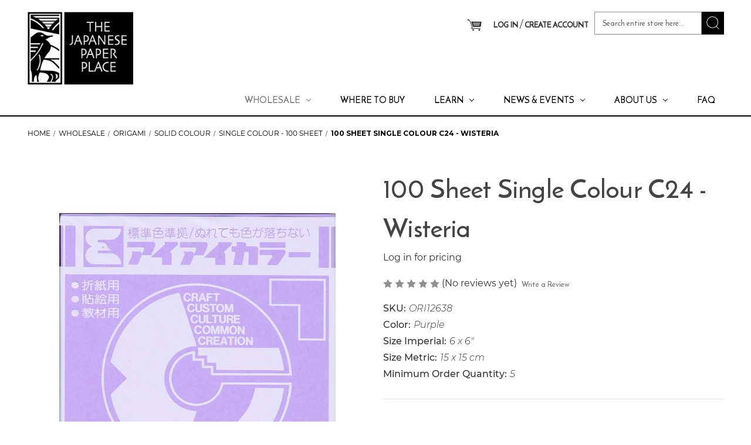

--- FILE ---
content_type: text/html; charset=UTF-8
request_url: https://www.japanesepaperplace.com/100-sheet-single-colour-c24-wisteria/
body_size: 24598
content:


<!DOCTYPE html>
<html class="no-js" lang="en">
    <head>
        <title>100 Sheet Single Colour C24 - Wisteria - The Japanese Paper Place</title>
        <link rel="dns-prefetch preconnect" href="https://cdn11.bigcommerce.com/s-8uoqc4m2wf" crossorigin><link rel="dns-prefetch preconnect" href="https://fonts.googleapis.com/" crossorigin><link rel="dns-prefetch preconnect" href="https://fonts.gstatic.com/" crossorigin>
        <meta property="og:url" content="https://www.japanesepaperplace.com/100-sheet-single-colour-c24-wisteria/" /><meta property="og:site_name" content="The Japanese Paper Place" /><meta name="keywords" content="Washi, Japanese paper, Japanese tissue, mulberry paper, fine art paper, rice paper, shoji, conservation, art supply wholesale, chiyogami, Japanese paper wholesale"><link rel='canonical' href='https://www.japanesepaperplace.com/100-sheet-single-colour-c24-wisteria/' /><meta name='platform' content='bigcommerce.stencil' /><meta property="og:type" content="product" />
<meta property="og:title" content="100 Sheet Single Colour C24 - Wisteria" />
<meta property="og:description" content="Largest selection of kozo, mitsumata, gampi papers/tissues, origami, chiyogami &amp; more. In-stock for your business and creative needs. Shipping worldwide." />
<meta property="og:image" content="https://cdn11.bigcommerce.com/s-8uoqc4m2wf/products/81021/images/129731/ORI12638_3467__55495.1673971804.386.513.png?c=1" />
<meta property="pinterest:richpins" content="disabled" />
        
         

        <link href="https://cdn11.bigcommerce.com/s-8uoqc4m2wf/product_images/JPP-Favicon.png?t=1645600409" rel="shortcut icon">
        <meta name="viewport" content="width=device-width, initial-scale=1">

        <script>
            document.documentElement.className = document.documentElement.className.replace('no-js', 'js');
        </script>

        <script>
    function browserSupportsAllFeatures() {
        return window.Promise
            && window.fetch
            && window.URL
            && window.URLSearchParams
            && window.WeakMap
            // object-fit support
            && ('objectFit' in document.documentElement.style);
    }

    function loadScript(src) {
        var js = document.createElement('script');
        js.src = src;
        js.onerror = function () {
            console.error('Failed to load polyfill script ' + src);
        };
        document.head.appendChild(js);
    }

    if (!browserSupportsAllFeatures()) {
        loadScript('https://cdn11.bigcommerce.com/s-8uoqc4m2wf/stencil/4cf6df30-98de-013c-18ad-1e473c3592d7/e/ada0e450-dde5-013e-a3b2-36d581915ed3/dist/theme-bundle.polyfills.js');
    }
</script>

        <script>
            window.lazySizesConfig = window.lazySizesConfig || {};
            window.lazySizesConfig.loadMode = 1;
        </script>
        <script async src="https://cdn11.bigcommerce.com/s-8uoqc4m2wf/stencil/4cf6df30-98de-013c-18ad-1e473c3592d7/e/ada0e450-dde5-013e-a3b2-36d581915ed3/dist/theme-bundle.head_async.js"></script>

        <script src="https://ajax.googleapis.com/ajax/libs/webfont/1.6.26/webfont.js"></script>

        <script>
            WebFont.load({
                custom: {
                    families: ['Karla', 'Roboto', 'Source Sans Pro']
                },
                classes: false
            });
        </script>

        <link href="https://fonts.googleapis.com/css?family=Montserrat:700,500,400%7CSource+Sans+Pro:400&display=swap" rel="stylesheet">
        <link data-stencil-stylesheet href="https://cdn11.bigcommerce.com/s-8uoqc4m2wf/stencil/4cf6df30-98de-013c-18ad-1e473c3592d7/e/ada0e450-dde5-013e-a3b2-36d581915ed3/css/theme-e6fed7b0-8846-013e-d77d-1238c4cdebdf.css" rel="stylesheet">
        
        <style type="text/css" media="screen, print">
		    @font-face {
		        font-family: "Reem Kufi";
		        src: url("https://cdn11.bigcommerce.com/s-8uoqc4m2wf/content/fonts/Reem_Kufi/ReemKufi-Regular.ttf");
		    }
		    
		    @font-face {
		        font-family: "Montserrat";
		        src: url("https://cdn11.bigcommerce.com/s-8uoqc4m2wf/content/fonts/Montserrat/Montserrat-Regular.ttf");
		    }
		    
		    @font-face {
		        font-family: "Montserrat Light";
		        src: url("https://cdn11.bigcommerce.com/s-8uoqc4m2wf/content/fonts/Montserrat/Montserrat-Light.ttf");
		    }
		    
		    @font-face {
		        font-family: "Montserrat Medium";
		        src: url("https://cdn11.bigcommerce.com/s-8uoqc4m2wf/content/fonts/Montserrat/Montserrat-Medium.ttf");
		    }
		    
		    @font-face {
		        font-family: "Montserrat Italic";
		        src: url("https://cdn11.bigcommerce.com/s-8uoqc4m2wf/content/fonts/Montserrat/Montserrat-Italic.ttf");
		    }
		    
		    @font-face {
		        font-family: "Montserrat Light Italic";
		        src: url("https://cdn11.bigcommerce.com/s-8uoqc4m2wf/content/fonts/Montserrat/Montserrat-LightItalic.ttf");
		    }
		    
		    @font-face {
		        font-family: "Montserrat Semi Bold";
		        src: url("https://cdn11.bigcommerce.com/s-8uoqc4m2wf/content/fonts/Montserrat/Montserrat-SemiBold.ttf");
		    }
		    
		    @font-face {
		        font-family: "Open Sans";
		        src: url("https://cdn11.bigcommerce.com/s-8uoqc4m2wf/content/fonts/open-sans/OpenSans-Regular.ttf");
		    }
		    
		    @font-face {
		        font-family: "Source Sans Pro";
		        src: url("https://cdn11.bigcommerce.com/s-8uoqc4m2wf/content/fonts/source-sans-pro/SourceSansPro-Regular.otf");
		    }
		    
		    
		    
		    #qn-cart-to-quote {
				display: none !important;
			}
		    
				    a[data-button-type="add-cart"],
				    #add-to-cart-wrapper .form-field--increments,
				    #add-to-cart-wrapper #form-action-addToCart {
				    	visibility: hidden;
				    	height: 30px;
				    	width: 0;
				    	margin: 2rem 0 0 !important;
				    	padding: 0;
				    	pointer-events: none;
				    	display: none; /* Remove this if need to display text  */
				    }
				    /*a[data-button-type="add-cart"]::before,
				    #add-to-cart-wrapper::before {
				    	visibility: visible;
				    	content: "Add to cart";
				    	font-size: 20px;
				    	color: #f00;
				    	white-space: nowrap;
				    	border: 2px solid red;
				    	padding: 0.5rem;
				    }*/
			    
				    [data-test-id="product-set-widget-price"] /* Full Catalog */ {
				    	visibility: hidden;
				    	height: 23px;
				    }
				    [data-test-id="product-set-widget-price"]::before /* Full Catalog */ {
				    	visibility: visible;
				    	content: "Log in for pricing";
				    	font-size: 18px;
				    	color: #757575;
				    	transform: translateX(-33%);
				    	position: absolute;
				    }
				    #product-listing-list-preview-cart .previewCartItem-content /* Chiyogami Map */ {
				    	visibility: hidden !important;
				    }
				    #product-listing-list-preview-cart .previewCartItem-content > .previewCartItem-name /* Chiyogami Map */ {
				    	visibility: visible !important;
				    }
				    .previewCartAction-checkout,
				    [href="/checkout"],
				    .cart-additionalCheckoutButtons,
				    .previewCart-additionalCheckoutButtons {
				    	display: none !important;
				    }
		</style>

        <!-- Start Tracking Code for analytics_googleanalytics4 -->

<script data-cfasync="false" src="https://cdn11.bigcommerce.com/shared/js/google_analytics4_bodl_subscribers-358423becf5d870b8b603a81de597c10f6bc7699.js" integrity="sha256-gtOfJ3Avc1pEE/hx6SKj/96cca7JvfqllWA9FTQJyfI=" crossorigin="anonymous"></script>
<script data-cfasync="false">
  (function () {
    window.dataLayer = window.dataLayer || [];

    function gtag(){
        dataLayer.push(arguments);
    }

    function initGA4(event) {
         function setupGtag() {
            function configureGtag() {
                gtag('js', new Date());
                gtag('set', 'developer_id.dMjk3Nj', true);
                gtag('config', 'G-D4R8DBY8SG');
            }

            var script = document.createElement('script');

            script.src = 'https://www.googletagmanager.com/gtag/js?id=G-D4R8DBY8SG';
            script.async = true;
            script.onload = configureGtag;

            document.head.appendChild(script);
        }

        setupGtag();

        if (typeof subscribeOnBodlEvents === 'function') {
            subscribeOnBodlEvents('G-D4R8DBY8SG', false);
        }

        window.removeEventListener(event.type, initGA4);
    }

    

    var eventName = document.readyState === 'complete' ? 'consentScriptsLoaded' : 'DOMContentLoaded';
    window.addEventListener(eventName, initGA4, false);
  })()
</script>

<!-- End Tracking Code for analytics_googleanalytics4 -->


<script src="https://www.google.com/recaptcha/api.js" async defer></script>
<script type="text/javascript">
var BCData = {"product_attributes":{"sku":"ORI12638","upc":null,"mpn":null,"gtin":null,"weight":null,"base":true,"image":null,"price":{"price_range":[],"retail_price_range":[]},"stock":null,"instock":true,"stock_message":null,"purchasable":false,"purchasing_message":"","call_for_price_message":null}};
</script>
<script type="quoteninja-results"></script><script>!function(){var e=window.location.search;if(e&&e.length>1&&localStorage){var l,o,t=e.slice(1).split("&");for(l=0;l<t.length;l++)o=(e=t[l].split("="))[1],(e=e[0])&&o&&("gclid"===e||"msclkid"===e||0===e.indexOf("utm"))&&localStorage.setItem(e,decodeURIComponent(o))}}();</script><script type="qn-product">{&quot;num_reviews&quot;:0,&quot;add_this&quot;:[{&quot;service&quot;:&quot;facebook&quot;,&quot;annotation&quot;:&quot;&quot;},{&quot;service&quot;:&quot;email&quot;,&quot;annotation&quot;:&quot;&quot;},{&quot;service&quot;:&quot;print&quot;,&quot;annotation&quot;:&quot;&quot;},{&quot;service&quot;:&quot;twitter&quot;,&quot;annotation&quot;:&quot;&quot;},{&quot;service&quot;:&quot;linkedin&quot;,&quot;annotation&quot;:&quot;&quot;}],&quot;warranty&quot;:&quot;&quot;,&quot;gtin&quot;:null,&quot;show_quantity_on_backorder&quot;:true,&quot;id&quot;:81021,&quot;reviews&quot;:{&quot;messages&quot;:[],&quot;captcha&quot;:&quot;6LdWf8gSAAAAAI83aRectJhbwidegZKk8PzWBltH&quot;,&quot;recaptcha&quot;:{&quot;enabled&quot;:1,&quot;public_key&quot;:&quot;6LdWf8gSAAAAAI83aRectJhbwidegZKk8PzWBltH&quot;,&quot;markup&quot;:&quot;&lt;div class=\&quot;g-recaptcha\&quot; data-sitekey=\&quot;6LcjX0sbAAAAACp92-MNpx66FT4pbIWh-FTDmkkz\&quot;&gt;&lt;/div&gt;&lt;br/&gt;&quot;},&quot;total&quot;:0},&quot;can_purchase&quot;:false,&quot;meta_description&quot;:&quot;&quot;,&quot;category&quot;:[&quot;Wholesale&quot;,&quot;Wholesale/Origami&quot;,&quot;Wholesale/Origami/  Solid Colour&quot;,&quot;Wholesale/Origami/  Solid Colour/    Single Colour - 100 sheet&quot;],&quot;meta_keywords&quot;:&quot;&quot;,&quot;AddThisServiceButtonMeta&quot;:&quot;&quot;,&quot;images&quot;:[{&quot;data&quot;:&quot;https://cdn11.bigcommerce.com/s-8uoqc4m2wf/images/stencil/{:size}/products/81021/129730/ORI12638_2361__93937.1673971804.png?c=1&quot;,&quot;alt&quot;:&quot;ORI12638_2361.png&quot;},{&quot;data&quot;:&quot;https://cdn11.bigcommerce.com/s-8uoqc4m2wf/images/stencil/{:size}/products/81021/129731/ORI12638_3467__55495.1673971804.png?c=1&quot;,&quot;alt&quot;:&quot;ORI12638_3467.png&quot;}],&quot;main_image&quot;:{&quot;data&quot;:&quot;https://cdn11.bigcommerce.com/s-8uoqc4m2wf/images/stencil/{:size}/products/81021/129730/ORI12638_2361__93937.1673971804.png?c=1&quot;,&quot;alt&quot;:&quot;ORI12638_2361.png&quot;},&quot;add_to_wishlist_url&quot;:&quot;https://www.japanesepaperplace.com/wishlist.php?action=add&amp;product_id=81021&quot;,&quot;custom_fields&quot;:[{&quot;id&quot;:&quot;464562&quot;,&quot;name&quot;:&quot;Color&quot;,&quot;value&quot;:&quot;Purple&quot;},{&quot;id&quot;:&quot;464563&quot;,&quot;name&quot;:&quot;Size Imperial&quot;,&quot;value&quot;:&quot;6 x 6\&quot;&quot;},{&quot;id&quot;:&quot;464564&quot;,&quot;name&quot;:&quot;Size Metric&quot;,&quot;value&quot;:&quot;15 x 15 cm&quot;},{&quot;id&quot;:&quot;464565&quot;,&quot;name&quot;:&quot;Minimum Order Quantity&quot;,&quot;value&quot;:&quot;{\&quot;ORI12638\&quot;:\&quot;5\&quot;}&quot;}],&quot;sku&quot;:&quot;ORI12638&quot;,&quot;backorder_availability_prompt&quot;:&quot;More available for backorder&quot;,&quot;url&quot;:&quot;https://www.japanesepaperplace.com/100-sheet-single-colour-c24-wisteria/&quot;,&quot;description&quot;:&quot;Traditional single-colour origami paper. Wisteria on one side, white on the other.&quot;,&quot;show_backorder_message&quot;:true,&quot;tags&quot;:[],&quot;detail_messages&quot;:&quot;&quot;,&quot;availability&quot;:&quot;&quot;,&quot;page_title&quot;:&quot;&quot;,&quot;show_backorder_availability_prompt&quot;:true,&quot;max_purchase_quantity&quot;:0,&quot;show_quantity_on_hand&quot;:true,&quot;mpn&quot;:null,&quot;upc&quot;:null,&quot;options&quot;:[],&quot;related_products&quot;:[{&quot;id&quot;:81008,&quot;sku&quot;:&quot;ORI12064&quot;,&quot;name&quot;:&quot;100 Sheet Single Colour C14 - Raspberry&quot;,&quot;url&quot;:&quot;https://www.japanesepaperplace.com/100-sheet-single-colour-c14-raspberry/&quot;,&quot;availability&quot;:&quot;&quot;,&quot;rating&quot;:0,&quot;brand&quot;:null,&quot;category&quot;:[&quot;Wholesale&quot;,&quot;Wholesale/Origami&quot;,&quot;Wholesale/Origami/  Solid Colour&quot;,&quot;Wholesale/Origami/  Solid Colour/    Single Colour - 100 sheet&quot;],&quot;summary&quot;:&quot;Traditional single-colour origami paper. Raspberry on one side, white on the other.&quot;,&quot;image&quot;:{&quot;data&quot;:&quot;https://cdn11.bigcommerce.com/s-8uoqc4m2wf/images/stencil/{:size}/products/81008/129705/ORI12064_3440__78066.1673971779.png?c=1&quot;,&quot;alt&quot;:&quot;ORI12064_3440.png&quot;},&quot;images&quot;:[{&quot;data&quot;:&quot;https://cdn11.bigcommerce.com/s-8uoqc4m2wf/images/stencil/{:size}/products/81008/129704/ORI12064_2348__71506.1673971779.png?c=1&quot;,&quot;alt&quot;:&quot;ORI12064_2348.png&quot;},{&quot;data&quot;:&quot;https://cdn11.bigcommerce.com/s-8uoqc4m2wf/images/stencil/{:size}/products/81008/129705/ORI12064_3440__78066.1673971779.png?c=1&quot;,&quot;alt&quot;:&quot;ORI12064_3440.png&quot;}],&quot;date_added&quot;:&quot;2022 May 5th&quot;,&quot;pre_order&quot;:false,&quot;show_cart_action&quot;:false,&quot;has_options&quot;:false,&quot;stock_level&quot;:null,&quot;low_stock_level&quot;:null,&quot;qty_in_cart&quot;:0,&quot;custom_fields&quot;:[{&quot;id&quot;:464509,&quot;name&quot;:&quot;Color&quot;,&quot;value&quot;:&quot;Pink&quot;},{&quot;id&quot;:464510,&quot;name&quot;:&quot;Size Imperial&quot;,&quot;value&quot;:&quot;6 x 6\&quot;&quot;},{&quot;id&quot;:464511,&quot;name&quot;:&quot;Size Metric&quot;,&quot;value&quot;:&quot;15 x 15 cm&quot;},{&quot;id&quot;:464512,&quot;name&quot;:&quot;Minimum Order Quantity&quot;,&quot;value&quot;:&quot;{\&quot;ORI12064\&quot;:\&quot;5\&quot;}&quot;}],&quot;num_reviews&quot;:0,&quot;weight&quot;:{&quot;formatted&quot;:&quot;0.00 KGS&quot;,&quot;value&quot;:0},&quot;demo&quot;:false,&quot;add_to_wishlist_url&quot;:&quot;/wishlist.php?action=add&amp;product_id=81008&quot;},{&quot;id&quot;:81019,&quot;sku&quot;:&quot;ORI12636&quot;,&quot;name&quot;:&quot;100 Sheet Single Colour C22 - Turquoise&quot;,&quot;url&quot;:&quot;https://www.japanesepaperplace.com/100-sheet-single-colour-c22-turquoise/&quot;,&quot;availability&quot;:&quot;&quot;,&quot;rating&quot;:0,&quot;brand&quot;:null,&quot;category&quot;:[&quot;Wholesale&quot;,&quot;Wholesale/Origami&quot;,&quot;Wholesale/Origami/  Solid Colour&quot;,&quot;Wholesale/Origami/  Solid Colour/    Single Colour - 100 sheet&quot;],&quot;summary&quot;:&quot;Traditional single-colour origami paper. Turquoise on one side, white on the other.&quot;,&quot;image&quot;:{&quot;data&quot;:&quot;https://cdn11.bigcommerce.com/s-8uoqc4m2wf/images/stencil/{:size}/products/81019/129727/ORI12636_3465__98848.1673971802.png?c=1&quot;,&quot;alt&quot;:&quot;ORI12636_3465.png&quot;},&quot;images&quot;:[{&quot;data&quot;:&quot;https://cdn11.bigcommerce.com/s-8uoqc4m2wf/images/stencil/{:size}/products/81019/129726/ORI12636_2359__71874.1673971802.png?c=1&quot;,&quot;alt&quot;:&quot;ORI12636_2359.png&quot;},{&quot;data&quot;:&quot;https://cdn11.bigcommerce.com/s-8uoqc4m2wf/images/stencil/{:size}/products/81019/129727/ORI12636_3465__98848.1673971802.png?c=1&quot;,&quot;alt&quot;:&quot;ORI12636_3465.png&quot;}],&quot;date_added&quot;:&quot;2022 May 5th&quot;,&quot;pre_order&quot;:false,&quot;show_cart_action&quot;:false,&quot;has_options&quot;:false,&quot;stock_level&quot;:null,&quot;low_stock_level&quot;:null,&quot;qty_in_cart&quot;:0,&quot;custom_fields&quot;:[{&quot;id&quot;:464554,&quot;name&quot;:&quot;Color&quot;,&quot;value&quot;:&quot;Turquoise&quot;},{&quot;id&quot;:464555,&quot;name&quot;:&quot;Size Imperial&quot;,&quot;value&quot;:&quot;6 x 6\&quot;&quot;},{&quot;id&quot;:464556,&quot;name&quot;:&quot;Size Metric&quot;,&quot;value&quot;:&quot;15 x 15 cm&quot;},{&quot;id&quot;:464557,&quot;name&quot;:&quot;Minimum Order Quantity&quot;,&quot;value&quot;:&quot;{\&quot;ORI12636\&quot;:\&quot;5\&quot;}&quot;}],&quot;num_reviews&quot;:0,&quot;weight&quot;:{&quot;formatted&quot;:&quot;0.00 KGS&quot;,&quot;value&quot;:0},&quot;demo&quot;:false,&quot;add_to_wishlist_url&quot;:&quot;/wishlist.php?action=add&amp;product_id=81019&quot;},{&quot;id&quot;:81028,&quot;sku&quot;:&quot;ORI13114&quot;,&quot;name&quot;:&quot;100 Sheet Single Colour C44 - Azuki&quot;,&quot;url&quot;:&quot;https://www.japanesepaperplace.com/100-sheet-single-colour-c44-azuki/&quot;,&quot;availability&quot;:&quot;&quot;,&quot;rating&quot;:0,&quot;brand&quot;:null,&quot;category&quot;:[&quot;Wholesale&quot;,&quot;Wholesale/Origami&quot;,&quot;Wholesale/Origami/  Solid Colour&quot;,&quot;Wholesale/Origami/  Solid Colour/    Single Colour - 100 sheet&quot;],&quot;summary&quot;:&quot;Traditional single-colour origami paper. Azuki on one side, white on the other.&quot;,&quot;image&quot;:{&quot;data&quot;:&quot;https://cdn11.bigcommerce.com/s-8uoqc4m2wf/images/stencil/{:size}/products/81028/129745/ORI13114_3475__39242.1673971824.png?c=1&quot;,&quot;alt&quot;:&quot;ORI13114_3475.png&quot;},&quot;images&quot;:[{&quot;data&quot;:&quot;https://cdn11.bigcommerce.com/s-8uoqc4m2wf/images/stencil/{:size}/products/81028/129744/ORI13114_2366__87926.1673971824.png?c=1&quot;,&quot;alt&quot;:&quot;ORI13114_2366.png&quot;},{&quot;data&quot;:&quot;https://cdn11.bigcommerce.com/s-8uoqc4m2wf/images/stencil/{:size}/products/81028/129745/ORI13114_3475__39242.1673971824.png?c=1&quot;,&quot;alt&quot;:&quot;ORI13114_3475.png&quot;}],&quot;date_added&quot;:&quot;2022 May 5th&quot;,&quot;pre_order&quot;:false,&quot;show_cart_action&quot;:false,&quot;has_options&quot;:false,&quot;stock_level&quot;:null,&quot;low_stock_level&quot;:null,&quot;qty_in_cart&quot;:0,&quot;custom_fields&quot;:[{&quot;id&quot;:464590,&quot;name&quot;:&quot;Color&quot;,&quot;value&quot;:&quot;Maroon&quot;},{&quot;id&quot;:464591,&quot;name&quot;:&quot;Size Imperial&quot;,&quot;value&quot;:&quot;6 x 6\&quot;&quot;},{&quot;id&quot;:464592,&quot;name&quot;:&quot;Size Metric&quot;,&quot;value&quot;:&quot;15 x 15 cm&quot;},{&quot;id&quot;:464593,&quot;name&quot;:&quot;Minimum Order Quantity&quot;,&quot;value&quot;:&quot;{\&quot;ORI13114\&quot;:\&quot;5\&quot;}&quot;}],&quot;num_reviews&quot;:0,&quot;weight&quot;:{&quot;formatted&quot;:&quot;0.00 KGS&quot;,&quot;value&quot;:0},&quot;demo&quot;:false,&quot;add_to_wishlist_url&quot;:&quot;/wishlist.php?action=add&amp;product_id=81028&quot;},{&quot;id&quot;:81020,&quot;sku&quot;:&quot;ORI12637&quot;,&quot;name&quot;:&quot;100 Sheet Single Colour C23 - Periwinkle&quot;,&quot;url&quot;:&quot;https://www.japanesepaperplace.com/100-sheet-single-colour-c23-periwinkle/&quot;,&quot;availability&quot;:&quot;&quot;,&quot;rating&quot;:0,&quot;brand&quot;:null,&quot;category&quot;:[&quot;Wholesale&quot;,&quot;Wholesale/Origami&quot;,&quot;Wholesale/Origami/  Solid Colour&quot;,&quot;Wholesale/Origami/  Solid Colour/    Single Colour - 100 sheet&quot;],&quot;summary&quot;:&quot;Traditional single-colour origami paper. Periwinkle on one side, white on the other.&quot;,&quot;image&quot;:{&quot;data&quot;:&quot;https://cdn11.bigcommerce.com/s-8uoqc4m2wf/images/stencil/{:size}/products/81020/129729/ORI12637_3466__03261.1673971803.png?c=1&quot;,&quot;alt&quot;:&quot;ORI12637_3466.png&quot;},&quot;images&quot;:[{&quot;data&quot;:&quot;https://cdn11.bigcommerce.com/s-8uoqc4m2wf/images/stencil/{:size}/products/81020/129728/ORI12637_2360__00855.1673971803.png?c=1&quot;,&quot;alt&quot;:&quot;ORI12637_2360.png&quot;},{&quot;data&quot;:&quot;https://cdn11.bigcommerce.com/s-8uoqc4m2wf/images/stencil/{:size}/products/81020/129729/ORI12637_3466__03261.1673971803.png?c=1&quot;,&quot;alt&quot;:&quot;ORI12637_3466.png&quot;}],&quot;date_added&quot;:&quot;2022 May 5th&quot;,&quot;pre_order&quot;:false,&quot;show_cart_action&quot;:false,&quot;has_options&quot;:false,&quot;stock_level&quot;:null,&quot;low_stock_level&quot;:null,&quot;qty_in_cart&quot;:0,&quot;custom_fields&quot;:[{&quot;id&quot;:464558,&quot;name&quot;:&quot;Color&quot;,&quot;value&quot;:&quot;Blue&quot;},{&quot;id&quot;:464559,&quot;name&quot;:&quot;Size Imperial&quot;,&quot;value&quot;:&quot;6 x 6\&quot;&quot;},{&quot;id&quot;:464560,&quot;name&quot;:&quot;Size Metric&quot;,&quot;value&quot;:&quot;15 x 15 cm&quot;},{&quot;id&quot;:464561,&quot;name&quot;:&quot;Minimum Order Quantity&quot;,&quot;value&quot;:&quot;{\&quot;ORI12637\&quot;:\&quot;5\&quot;}&quot;}],&quot;num_reviews&quot;:0,&quot;weight&quot;:{&quot;formatted&quot;:&quot;0.00 KGS&quot;,&quot;value&quot;:0},&quot;demo&quot;:false,&quot;add_to_wishlist_url&quot;:&quot;/wishlist.php?action=add&amp;product_id=81020&quot;},{&quot;id&quot;:81027,&quot;sku&quot;:&quot;ORI13113&quot;,&quot;name&quot;:&quot;100 Sheet Single Colour C40 - Olive&quot;,&quot;url&quot;:&quot;https://www.japanesepaperplace.com/100-sheet-single-colour-c40-olive/&quot;,&quot;availability&quot;:&quot;&quot;,&quot;rating&quot;:0,&quot;brand&quot;:null,&quot;category&quot;:[&quot;Wholesale&quot;,&quot;Wholesale/Origami&quot;,&quot;Wholesale/Origami/  Solid Colour&quot;,&quot;Wholesale/Origami/  Solid Colour/    Single Colour - 100 sheet&quot;],&quot;summary&quot;:&quot;Traditional single-colour origami paper. Olive on one side, white on the other.&quot;,&quot;image&quot;:{&quot;data&quot;:&quot;https://cdn11.bigcommerce.com/s-8uoqc4m2wf/images/stencil/{:size}/products/81027/129743/ORI13113_3474__11304.1673971823.png?c=1&quot;,&quot;alt&quot;:&quot;ORI13113_3474.png&quot;},&quot;images&quot;:[{&quot;data&quot;:&quot;https://cdn11.bigcommerce.com/s-8uoqc4m2wf/images/stencil/{:size}/products/81027/129742/ORI13113_2365__44121.1673971823.png?c=1&quot;,&quot;alt&quot;:&quot;ORI13113_2365.png&quot;},{&quot;data&quot;:&quot;https://cdn11.bigcommerce.com/s-8uoqc4m2wf/images/stencil/{:size}/products/81027/129743/ORI13113_3474__11304.1673971823.png?c=1&quot;,&quot;alt&quot;:&quot;ORI13113_3474.png&quot;}],&quot;date_added&quot;:&quot;2022 May 5th&quot;,&quot;pre_order&quot;:false,&quot;show_cart_action&quot;:false,&quot;has_options&quot;:false,&quot;stock_level&quot;:null,&quot;low_stock_level&quot;:null,&quot;qty_in_cart&quot;:0,&quot;custom_fields&quot;:[{&quot;id&quot;:464586,&quot;name&quot;:&quot;Color&quot;,&quot;value&quot;:&quot;Green&quot;},{&quot;id&quot;:464587,&quot;name&quot;:&quot;Size Imperial&quot;,&quot;value&quot;:&quot;6 x 6\&quot;&quot;},{&quot;id&quot;:464588,&quot;name&quot;:&quot;Size Metric&quot;,&quot;value&quot;:&quot;15 x 15 cm&quot;},{&quot;id&quot;:464589,&quot;name&quot;:&quot;Minimum Order Quantity&quot;,&quot;value&quot;:&quot;{\&quot;ORI13113\&quot;:\&quot;5\&quot;}&quot;}],&quot;num_reviews&quot;:0,&quot;weight&quot;:{&quot;formatted&quot;:&quot;0.00 KGS&quot;,&quot;value&quot;:0},&quot;demo&quot;:false,&quot;add_to_wishlist_url&quot;:&quot;/wishlist.php?action=add&amp;product_id=81027&quot;}],&quot;shipping_messages&quot;:[],&quot;rating&quot;:0,&quot;title&quot;:&quot;100 Sheet Single Colour C24 - Wisteria&quot;,&quot;gift_wrapping_available&quot;:false,&quot;min_purchase_quantity&quot;:0}</script><script type="qn-customer">null</script><!-- Global site tag (gtag.js) - Google Analytics -->
<script async src="https://www.googletagmanager.com/gtag/js?id=UA-122653996-1"></script>
<script>
  window.dataLayer = window.dataLayer || [];
  function gtag(){dataLayer.push(arguments);}
  gtag('js', new Date());

  gtag('config', 'G-D4R8DBY8SG');
</script>

 <script data-cfasync="false" src="https://microapps.bigcommerce.com/bodl-events/1.9.4/index.js" integrity="sha256-Y0tDj1qsyiKBRibKllwV0ZJ1aFlGYaHHGl/oUFoXJ7Y=" nonce="" crossorigin="anonymous"></script>
 <script data-cfasync="false" nonce="">

 (function() {
    function decodeBase64(base64) {
       const text = atob(base64);
       const length = text.length;
       const bytes = new Uint8Array(length);
       for (let i = 0; i < length; i++) {
          bytes[i] = text.charCodeAt(i);
       }
       const decoder = new TextDecoder();
       return decoder.decode(bytes);
    }
    window.bodl = JSON.parse(decodeBase64("[base64]"));
 })()

 </script>

<script nonce="">
(function () {
    var xmlHttp = new XMLHttpRequest();

    xmlHttp.open('POST', 'https://bes.gcp.data.bigcommerce.com/nobot');
    xmlHttp.setRequestHeader('Content-Type', 'application/json');
    xmlHttp.send('{"store_id":"1001717152","timezone_offset":"-4.0","timestamp":"2026-01-30T09:28:43.44365100Z","visit_id":"51bb6988-1186-49e1-b96f-33269e3dca26","channel_id":1}');
})();
</script>
 
    </head>
    <body>
        <svg data-src="https://cdn11.bigcommerce.com/s-8uoqc4m2wf/stencil/4cf6df30-98de-013c-18ad-1e473c3592d7/e/ada0e450-dde5-013e-a3b2-36d581915ed3/img/icon-sprite.svg" class="icons-svg-sprite"></svg>

        <a href="#main-content" class="skip-to-main-link">Skip to main content</a>
<header class="header" role="banner">
	<div class="container">
	    <a href="#" class="mobileMenu-toggle" data-mobile-menu-toggle="menu">
	        <span class="mobileMenu-toggleIcon"></span>
	    </a>
	    <nav class="navUser">
    <!-- <ul class="navUser-section">
    <li class="navUser-item">
        <a class="navUser-action navUser-action--currencySelector has-dropdown"
           href="#"
           data-dropdown="currencySelection"
           aria-controls="currencySelection"
           aria-expanded="false"
        >
            Select Currency: CAD
            <i class="icon" aria-hidden="true">
                <svg>
                    <use xlink:href="#icon-chevron-down" />
                </svg>
            </i>
        </a>
        <ul class="dropdown-menu" id="currencySelection" data-dropdown-content aria-hidden="true" tabindex="-1">
            <li class="dropdown-menu-item">
                <a href="https://www.japanesepaperplace.com/100-sheet-single-colour-c24-wisteria/?setCurrencyId=1"
                   data-currency-code="CAD"
                   data-cart-currency-switch-url="https://www.japanesepaperplace.com/cart/change-currency"
                   data-warning="Promotions and gift certificates that don&#x27;t apply to the new currency will be removed from your cart. Are you sure you want to continue?"
                >
                    <strong>CAD</strong>
                </a>
            </li>
            <li class="dropdown-menu-item">
                <a href="https://www.japanesepaperplace.com/100-sheet-single-colour-c24-wisteria/?setCurrencyId=2"
                   data-currency-code="USD"
                   data-cart-currency-switch-url="https://www.japanesepaperplace.com/cart/change-currency"
                   data-warning="Promotions and gift certificates that don&#x27;t apply to the new currency will be removed from your cart. Are you sure you want to continue?"
                >
                    US Dollar
                </a>
            </li>
        </ul>
    </li>
</ul>
 -->

    <ul class="navUser-section navUser-section--alt ">
        <li class="navUser-item">
            <a class="navUser-action navUser-item--compare"
               href="/compare"
               data-compare-nav
               aria-label="Compare"
            >
                Compare <span class="countPill countPill--positive countPill--alt"></span>
            </a>
        </li>
        <!-- 
            <li class="navUser-item navUser-item--social">
                    <ul class="socialLinks socialLinks--alt">
            <li class="socialLinks-item">
                <a class="icon icon--facebook" href="https://www.facebook.com/thejpp" target="_blank" rel="noopener">
                    <svg><use xlink:href="#icon-facebook" /></svg>
                </a>
            </li>
            <li class="socialLinks-item">
                <a class="icon icon--instagram" href="https://www.instagram.com/thejppofficial" target="_blank" rel="noopener">
                    <svg><use xlink:href="#icon-instagram" /></svg>
                </a>
            </li>
            <li class="socialLinks-item">
                <a class="icon icon--pinterest" href="https://www.pinterest.ca/thejpp" target="_blank" rel="noopener">
                    <svg><use xlink:href="#icon-pinterest" /></svg>
                </a>
            </li>
            <li class="socialLinks-item">
                <a class="icon icon--youtube" href="https://www.youtube.com/channel/UC-CPeW5n3BVUeoo1tHBPL5w" target="_blank" rel="noopener">
                    <svg><use xlink:href="#icon-youtube" /></svg>
                </a>
            </li>
    </ul>
            </li>
            <li class="navUser-item navUser-item--divider">|</li>
         -->
        <li class="navUser-item navUser-item--cart">
            <a class="navUser-action"
               data-cart-preview
               data-dropdown="cart-preview-dropdown"
               data-options="align:right"
               href="/cart.php"
               aria-label="Cart with 0 items"
            >
                <span class="navUser-item-cartLabel">Cart</span>
                <img class="navUser-item-cartImage" src="[data-uri]" />
                <span class="countPill cart-quantity"></span>
            </a>

            <div class="dropdown-menu" id="cart-preview-dropdown" data-dropdown-content aria-hidden="true"></div>
        </li>
        <li class="navUser-item navUser-item--account">
                <a class="navUser-action"
                   href="/login.php"
                   aria-label="LOG IN"
                >
                    LOG IN
                </a>
                    <span class="navUser-or">/</span>
                    <!-- <a class="navUser-action"
                       href="/login.php?action=create_account"
                       aria-label="CREATE ACCOUNT"
                    >
                        CREATE ACCOUNT
                    </a> -->
                    <a class="navUser-action"
                       href="/create-account/"
                       aria-label="CREATE ACCOUNT"
                    >
                        CREATE ACCOUNT
                    </a>
        </li>
        <li class="navUser-item">
			<!-- snippet location forms_search -->
			<form class="form"  action="/search.php">
			    <fieldset class="form-fieldset">
			        <div class="form-field">
			            <label class="form-label is-srOnly" for="search_query">Search Keyword:</label>
			            <div class="form-prefixPostfix">
			                <input class="form-input" id="search_query" name="search_query" value="" placeholder="Search entire store here..." />
			                <button class="button button--primary form-prefixPostfix-button--postfix" type="submit" style="padding: 5px;">
                                <svg class="svg-icon" viewBox="0 0 20 20">
                                    <path fill="none" d="M18.109,17.776l-3.082-3.081c-0.059-0.059-0.135-0.077-0.211-0.087c1.373-1.38,2.221-3.28,2.221-5.379c0-4.212-3.414-7.626-7.625-7.626c-4.212,0-7.626,3.414-7.626,7.626s3.414,7.627,7.626,7.627c1.918,0,3.665-0.713,5.004-1.882c0.006,0.085,0.033,0.17,0.098,0.234l3.082,3.081c0.143,0.142,0.371,0.142,0.514,0C18.25,18.148,18.25,17.918,18.109,17.776zM9.412,16.13c-3.811,0-6.9-3.089-6.9-6.9c0-3.81,3.089-6.899,6.9-6.899c3.811,0,6.901,3.09,6.901,6.899C16.312,13.041,13.223,16.13,9.412,16.13z"></path>
                                </svg>         
                            </button>
			            </div>
			        </div>
			    </fieldset>
			</form>
        </li>
    </ul>
    <div class="dropdown dropdown--quickSearch" id="quickSearch" aria-hidden="true" data-prevent-quick-search-close>
        <div class="container">
    <form class="form" onsubmit="return false" data-url="/search.php" data-quick-search-form>
        <fieldset class="form-fieldset">
            <div class="form-field">
                <label class="is-srOnly" for="nav-quick-search">Search</label>
                <input class="form-input"
                       data-search-quick
                       name="nav-quick-search"
                       id="nav-quick-search"
                       data-error-message="Search field cannot be empty."
                       placeholder="Search the store"
                       autocomplete="off"
                >
            </div>
        </fieldset>
    </form>
    <section class="quickSearchResults" data-bind="html: results"></section>
    <p role="status"
       aria-live="polite"
       class="aria-description--hidden"
       data-search-aria-message-predefined-text="product results for"
    ></p>
</div>
    </div>
</nav>

	        <div class="header-logo header-logo--left">
	            <a href="https://www.japanesepaperplace.com/" class="header-logo__link">
            <div class="header-logo-image-container">
                <img class="header-logo-image" src="https://cdn11.bigcommerce.com/s-8uoqc4m2wf/images/stencil/original/jpp_logo_1624256916__57720.original.jpg" alt="The Japanese Paper Place" title="The Japanese Paper Place">
            </div>
</a>
	        </div>
	    <div class="navPages-container" id="menu" data-menu>
	        <nav class="navPages">
    <div class="navPages-quickSearch">
        <div class="container">
    <form class="form" onsubmit="return false" data-url="/search.php" data-quick-search-form>
        <fieldset class="form-fieldset">
            <div class="form-field">
                <label class="is-srOnly" for="nav-menu-quick-search">Search</label>
                <input class="form-input"
                       data-search-quick
                       name="nav-menu-quick-search"
                       id="nav-menu-quick-search"
                       data-error-message="Search field cannot be empty."
                       placeholder="Search the store"
                       autocomplete="off"
                >
            </div>
        </fieldset>
    </form>
    <section class="quickSearchResults" data-bind="html: results"></section>
    <p role="status"
       aria-live="polite"
       class="aria-description--hidden"
       data-search-aria-message-predefined-text="product results for"
    ></p>
</div>
    </div>
    <ul class="navPages-list">
            <li class="navPages-item">
                <a class="navPages-action has-subMenu activePage navPages-action-desktop"
   href="https://www.japanesepaperplace.com/wholesale/"
>
    Wholesale
    <i class="icon navPages-action-moreIcon" aria-hidden="true">
        <svg><use xlink:href="#icon-chevron-down" /></svg>
    </i>
</a>
<a class="navPages-action has-subMenu activePage navPages-action-mobile"
   href="https://www.japanesepaperplace.com/wholesale/"
>
    Wholesale
	<div class="navPages-action-mobile-icon"
	   data-collapsible="navPages-108-0"
	>
	    <i class="icon navPages-action-moreIcon" aria-hidden="true">
	        <svg><use xlink:href="#icon-chevron-down" /></svg>
	    </i>
	</div>
</a>
<div class="navPage-subMenu" id="navPages-108-0" aria-hidden="true" tabindex="-1">
    <ul class="navPage-subMenu-list">
        <!-- <li class="navPage-subMenu-item">
            <a class="navPage-subMenu-action navPages-action"
               href="https://www.japanesepaperplace.com/wholesale/"
               aria-label="All Wholesale"
            >
                All Wholesale
            </a>
        </li> -->
        
            <li class="navPage-subMenu-item">
                    <a class="navPage-subMenu-action navPages-action"
                       href="https://www.japanesepaperplace.com/full-catalog/new-products/"
                       aria-label="New Products"
                    >
                        New Products
                    </a>
            </li>
            <li class="navPage-subMenu-item">
                    <a class="navPage-subMenu-action navPages-action"
                       href="https://www.japanesepaperplace.com/paper/chiyogami-map/"
                       aria-label="  Chiyogami Map"
                    >
                          Chiyogami Map
                    </a>
            </li>
            <li class="navPage-subMenu-item">
                    <a class="navPage-subMenu-action navPages-action has-subMenu navPages-action-desktop"
                       href="https://www.japanesepaperplace.com/wholesale/paper/"
                       aria-label=" Paper"
                    >
                         Paper
                        <span class="collapsible-icon-wrapper"
                            data-collapsible="navPages-25-2-0"
                            data-collapsible-disabled-breakpoint="medium"
                            data-collapsible-disabled-state="open"
                            data-collapsible-enabled-state="closed"
                        >
                            <i class="icon navPages-action-moreIcon" aria-hidden="true">
                                <svg><use xlink:href="#icon-chevron-right" /></svg>
                            </i>
                        </span>
                    </a>
                    <a class="navPage-subMenu-action navPages-action has-subMenu navPages-action-mobile"
                       href="https://www.japanesepaperplace.com/wholesale/paper/"
                       aria-label=" Paper"
                    >
                         Paper
						<div class="navPages-action-mobile-icon"
						>
	                        <span class="collapsible-icon-wrapper"
	                            data-collapsible="navPages-25-2-0"
	                            data-collapsible-disabled-breakpoint="medium"
	                            data-collapsible-disabled-state="open"
	                            data-collapsible-enabled-state="closed"
	                        >
	                            <i class="icon navPages-action-moreIcon" aria-hidden="true">
	                                <svg><use xlink:href="#icon-chevron-right" /></svg>
	                            </i>
	                        </span>
                        </div>
                    </a>
                    <ul class="navPage-childList" id="navPages-25-2-0">
                        <li class="navPage-childList-item ">

                            <a class="navPage-childList-action navPages-action"
                               href="https://www.japanesepaperplace.com/paper/chiyogami/"
                               aria-label="  Chiyogami"
                            >
                                  Chiyogami
                            </a>

                            
                                <span class="et-right-arrow"></span>
                                <ul class="et-navPage-childList navPage-childList">
                                </ul>

                        </li>
                        <li class="navPage-childList-item ">

                            <a class="navPage-childList-action navPages-action"
                               href="https://www.japanesepaperplace.com/paper/katazome-shi/"
                               aria-label="  Katazome-shi"
                            >
                                  Katazome-shi
                            </a>

                            
                                <span class="et-right-arrow"></span>
                                <ul class="et-navPage-childList navPage-childList">
                                </ul>

                        </li>
                        <li class="navPage-childList-item ">

                            <a class="navPage-childList-action navPages-action"
                               href="https://www.japanesepaperplace.com/paper/sogara-yuzen/"
                               aria-label="  Sogara Yuzen"
                            >
                                  Sogara Yuzen
                            </a>

                            
                                <span class="et-right-arrow"></span>
                                <ul class="et-navPage-childList navPage-childList">
                                </ul>

                        </li>
                        <li class="navPage-childList-item ">

                            <a class="navPage-childList-action navPages-action"
                               href="https://www.japanesepaperplace.com/wholesale/paper/lacquered-yuzen/"
                               aria-label="Lacquered Yuzen"
                            >
                                Lacquered Yuzen
                            </a>

                            
                                <span class="et-right-arrow"></span>
                                <ul class="et-navPage-childList navPage-childList">
                                </ul>

                        </li>
                        <li class="navPage-childList-item ">

                            <a class="navPage-childList-action navPages-action"
                               href="https://www.japanesepaperplace.com/paper/natural-art-papers/"
                               aria-label="  Natural &amp; Art Papers"
                            >
                                  Natural &amp; Art Papers
                            </a>

                            
                                <span class="et-right-arrow"></span>
                                <ul class="et-navPage-childList navPage-childList">
                                </ul>

                        </li>
                        <li class="navPage-childList-item ">

                            <a class="navPage-childList-action navPages-action"
                               href="https://www.japanesepaperplace.com/wholesale/paper/heritage/"
                               aria-label="  Heritage Washi"
                            >
                                  Heritage Washi
                            </a>

                            
                                <span class="et-right-arrow"></span>
                                <ul class="et-navPage-childList navPage-childList">
                                </ul>

                        </li>
                        <li class="navPage-childList-item ">

                            <a class="navPage-childList-action navPages-action"
                               href="https://www.japanesepaperplace.com/paper/large-format/"
                               aria-label="  Large Format"
                            >
                                  Large Format
                            </a>

                            
                                <span class="et-right-arrow"></span>
                                <ul class="et-navPage-childList navPage-childList">
                                </ul>

                        </li>
                        <li class="navPage-childList-item ">

                            <a class="navPage-childList-action navPages-action"
                               href="https://www.japanesepaperplace.com/paper/metallic/"
                               aria-label="  Metallic"
                            >
                                  Metallic
                            </a>

                            
                                <span class="et-right-arrow"></span>
                                <ul class="et-navPage-childList navPage-childList">
                                </ul>

                        </li>
                        <li class="navPage-childList-item et-has-sub-menu">

                            <a class="navPage-childList-action navPages-action"
                               href="https://www.japanesepaperplace.com/paper/machine-made-decorative/"
                               aria-label="  Machine Made Decorative"
                            >
                                  Machine Made Decorative
                            </a>

                            
                                <span class="et-right-arrow"></span>
                                <ul class="et-navPage-childList navPage-childList">
                                    <li class="navPage-childList-item">
                                        <a href="https://www.japanesepaperplace.com/paper/machine-made-decorative/text-weight/" class="navPage-childList-action navPages-action">    Text weight</a>
                                    </li>
                                    <li class="navPage-childList-item">
                                        <a href="https://www.japanesepaperplace.com/paper/machine-made-decorative/cardstock/" class="navPage-childList-action navPages-action">    Cardstock</a>
                                    </li>
                                </ul>

                        </li>
                        <li class="navPage-childList-item ">

                            <a class="navPage-childList-action navPages-action"
                               href="https://www.japanesepaperplace.com/paper/tissue-translucent/"
                               aria-label="  Tissue &amp; Translucent"
                            >
                                  Tissue &amp; Translucent
                            </a>

                            
                                <span class="et-right-arrow"></span>
                                <ul class="et-navPage-childList navPage-childList">
                                </ul>

                        </li>
                    </ul>
            </li>
            <li class="navPage-subMenu-item">
                    <a class="navPage-subMenu-action navPages-action has-subMenu navPages-action-desktop"
                       href="https://www.japanesepaperplace.com/product/gifts/"
                       aria-label="Gifts"
                    >
                        Gifts
                        <span class="collapsible-icon-wrapper"
                            data-collapsible="navPages-38-3-0"
                            data-collapsible-disabled-breakpoint="medium"
                            data-collapsible-disabled-state="open"
                            data-collapsible-enabled-state="closed"
                        >
                            <i class="icon navPages-action-moreIcon" aria-hidden="true">
                                <svg><use xlink:href="#icon-chevron-right" /></svg>
                            </i>
                        </span>
                    </a>
                    <a class="navPage-subMenu-action navPages-action has-subMenu navPages-action-mobile"
                       href="https://www.japanesepaperplace.com/product/gifts/"
                       aria-label="Gifts"
                    >
                        Gifts
						<div class="navPages-action-mobile-icon"
						>
	                        <span class="collapsible-icon-wrapper"
	                            data-collapsible="navPages-38-3-0"
	                            data-collapsible-disabled-breakpoint="medium"
	                            data-collapsible-disabled-state="open"
	                            data-collapsible-enabled-state="closed"
	                        >
	                            <i class="icon navPages-action-moreIcon" aria-hidden="true">
	                                <svg><use xlink:href="#icon-chevron-right" /></svg>
	                            </i>
	                        </span>
                        </div>
                    </a>
                    <ul class="navPage-childList" id="navPages-38-3-0">
                        <li class="navPage-childList-item ">

                            <a class="navPage-childList-action navPages-action"
                               href="https://www.japanesepaperplace.com/gifts/cards/"
                               aria-label="  Cards"
                            >
                                  Cards
                            </a>

                            
                                <span class="et-right-arrow"></span>
                                <ul class="et-navPage-childList navPage-childList">
                                </ul>

                        </li>
                        <li class="navPage-childList-item ">

                            <a class="navPage-childList-action navPages-action"
                               href="https://www.japanesepaperplace.com/gifts/pencils-pens/"
                               aria-label="  Pencils/Pens"
                            >
                                  Pencils/Pens
                            </a>

                            
                                <span class="et-right-arrow"></span>
                                <ul class="et-navPage-childList navPage-childList">
                                </ul>

                        </li>
                        <li class="navPage-childList-item ">

                            <a class="navPage-childList-action navPages-action"
                               href="https://www.japanesepaperplace.com/gifts/balloons/"
                               aria-label="  Balloons"
                            >
                                  Balloons
                            </a>

                            
                                <span class="et-right-arrow"></span>
                                <ul class="et-navPage-childList navPage-childList">
                                </ul>

                        </li>
                        <li class="navPage-childList-item ">

                            <a class="navPage-childList-action navPages-action"
                               href="https://www.japanesepaperplace.com/gifts/notebooks/"
                               aria-label="  Notebooks"
                            >
                                  Notebooks
                            </a>

                            
                                <span class="et-right-arrow"></span>
                                <ul class="et-navPage-childList navPage-childList">
                                </ul>

                        </li>
                        <li class="navPage-childList-item ">

                            <a class="navPage-childList-action navPages-action"
                               href="https://www.japanesepaperplace.com/gifts/clips/"
                               aria-label="  Clips"
                            >
                                  Clips
                            </a>

                            
                                <span class="et-right-arrow"></span>
                                <ul class="et-navPage-childList navPage-childList">
                                </ul>

                        </li>
                    </ul>
            </li>
            <li class="navPage-subMenu-item">
                    <a class="navPage-subMenu-action navPages-action has-subMenu activePage navPages-action-desktop"
                       href="https://www.japanesepaperplace.com/product/origami/"
                       aria-label="Origami"
                    >
                        Origami
                        <span class="collapsible-icon-wrapper"
                            data-collapsible="navPages-45-4-0"
                            data-collapsible-disabled-breakpoint="medium"
                            data-collapsible-disabled-state="open"
                            data-collapsible-enabled-state="closed"
                        >
                            <i class="icon navPages-action-moreIcon" aria-hidden="true">
                                <svg><use xlink:href="#icon-chevron-right" /></svg>
                            </i>
                        </span>
                    </a>
                    <a class="navPage-subMenu-action navPages-action has-subMenu activePage navPages-action-mobile"
                       href="https://www.japanesepaperplace.com/product/origami/"
                       aria-label="Origami"
                    >
                        Origami
						<div class="navPages-action-mobile-icon"
						>
	                        <span class="collapsible-icon-wrapper"
	                            data-collapsible="navPages-45-4-0"
	                            data-collapsible-disabled-breakpoint="medium"
	                            data-collapsible-disabled-state="open"
	                            data-collapsible-enabled-state="closed"
	                        >
	                            <i class="icon navPages-action-moreIcon" aria-hidden="true">
	                                <svg><use xlink:href="#icon-chevron-right" /></svg>
	                            </i>
	                        </span>
                        </div>
                    </a>
                    <ul class="navPage-childList" id="navPages-45-4-0">
                        <li class="navPage-childList-item et-has-sub-menu">

                            <a class="navPage-childList-action navPages-action"
                               href="https://www.japanesepaperplace.com/origami/solid-colour/"
                               aria-label="  Solid Colour"
                            >
                                  Solid Colour
                            </a>

                            
                                <span class="et-right-arrow"></span>
                                <ul class="et-navPage-childList navPage-childList">
                                    <li class="navPage-childList-item">
                                        <a href="https://www.japanesepaperplace.com/origami/solid-colour/mixed/" class="navPage-childList-action navPages-action">    Mixed</a>
                                    </li>
                                    <li class="navPage-childList-item">
                                        <a href="https://www.japanesepaperplace.com/origami/solid-colour/single-colour-100-sheet/" class="navPage-childList-action navPages-action">    Single Colour - 100 sheet</a>
                                    </li>
                                </ul>

                        </li>
                        <li class="navPage-childList-item ">

                            <a class="navPage-childList-action navPages-action"
                               href="https://www.japanesepaperplace.com/origami/jpp-brand/"
                               aria-label=" JPP Brand"
                            >
                                 JPP Brand
                            </a>

                            
                                <span class="et-right-arrow"></span>
                                <ul class="et-navPage-childList navPage-childList">
                                </ul>

                        </li>
                        <li class="navPage-childList-item ">

                            <a class="navPage-childList-action navPages-action"
                               href="https://www.japanesepaperplace.com/tant/"
                               aria-label=" Tant"
                            >
                                 Tant
                            </a>

                            
                                <span class="et-right-arrow"></span>
                                <ul class="et-navPage-childList navPage-childList">
                                </ul>

                        </li>
                        <li class="navPage-childList-item ">

                            <a class="navPage-childList-action navPages-action"
                               href="https://www.japanesepaperplace.com/origami/double-sided/"
                               aria-label=" Double-Sided"
                            >
                                 Double-Sided
                            </a>

                            
                                <span class="et-right-arrow"></span>
                                <ul class="et-navPage-childList navPage-childList">
                                </ul>

                        </li>
                        <li class="navPage-childList-item ">

                            <a class="navPage-childList-action navPages-action"
                               href="https://www.japanesepaperplace.com/origami/foil/"
                               aria-label=" Foil"
                            >
                                 Foil
                            </a>

                            
                                <span class="et-right-arrow"></span>
                                <ul class="et-navPage-childList navPage-childList">
                                </ul>

                        </li>
                        <li class="navPage-childList-item ">

                            <a class="navPage-childList-action navPages-action"
                               href="https://www.japanesepaperplace.com/origami/exceptional/"
                               aria-label=" Exceptional"
                            >
                                 Exceptional
                            </a>

                            
                                <span class="et-right-arrow"></span>
                                <ul class="et-navPage-childList navPage-childList">
                                </ul>

                        </li>
                        <li class="navPage-childList-item ">

                            <a class="navPage-childList-action navPages-action"
                               href="https://www.japanesepaperplace.com/origami/kits/"
                               aria-label=" Kits"
                            >
                                 Kits
                            </a>

                            
                                <span class="et-right-arrow"></span>
                                <ul class="et-navPage-childList navPage-childList">
                                </ul>

                        </li>
                        <li class="navPage-childList-item ">

                            <a class="navPage-childList-action navPages-action"
                               href="https://www.japanesepaperplace.com/origami/patterned/"
                               aria-label=" Patterned"
                            >
                                 Patterned
                            </a>

                            
                                <span class="et-right-arrow"></span>
                                <ul class="et-navPage-childList navPage-childList">
                                </ul>

                        </li>
                        <li class="navPage-childList-item ">

                            <a class="navPage-childList-action navPages-action"
                               href="https://www.japanesepaperplace.com/origami/featured/"
                               aria-label=" Featured"
                            >
                                 Featured
                            </a>

                            
                                <span class="et-right-arrow"></span>
                                <ul class="et-navPage-childList navPage-childList">
                                </ul>

                        </li>
                    </ul>
            </li>
            <li class="navPage-subMenu-item">
                    <a class="navPage-subMenu-action navPages-action has-subMenu navPages-action-desktop"
                       href="https://www.japanesepaperplace.com/product/creative-supplies/"
                       aria-label="Creative Supplies"
                    >
                        Creative Supplies
                        <span class="collapsible-icon-wrapper"
                            data-collapsible="navPages-58-5-0"
                            data-collapsible-disabled-breakpoint="medium"
                            data-collapsible-disabled-state="open"
                            data-collapsible-enabled-state="closed"
                        >
                            <i class="icon navPages-action-moreIcon" aria-hidden="true">
                                <svg><use xlink:href="#icon-chevron-right" /></svg>
                            </i>
                        </span>
                    </a>
                    <a class="navPage-subMenu-action navPages-action has-subMenu navPages-action-mobile"
                       href="https://www.japanesepaperplace.com/product/creative-supplies/"
                       aria-label="Creative Supplies"
                    >
                        Creative Supplies
						<div class="navPages-action-mobile-icon"
						>
	                        <span class="collapsible-icon-wrapper"
	                            data-collapsible="navPages-58-5-0"
	                            data-collapsible-disabled-breakpoint="medium"
	                            data-collapsible-disabled-state="open"
	                            data-collapsible-enabled-state="closed"
	                        >
	                            <i class="icon navPages-action-moreIcon" aria-hidden="true">
	                                <svg><use xlink:href="#icon-chevron-right" /></svg>
	                            </i>
	                        </span>
                        </div>
                    </a>
                    <ul class="navPage-childList" id="navPages-58-5-0">
                        <li class="navPage-childList-item ">

                            <a class="navPage-childList-action navPages-action"
                               href="https://www.japanesepaperplace.com/creative-supplies/ink-writing-sumi/"
                               aria-label=" Ink/Writing/Sumi"
                            >
                                 Ink/Writing/Sumi
                            </a>

                            
                                <span class="et-right-arrow"></span>
                                <ul class="et-navPage-childList navPage-childList">
                                </ul>

                        </li>
                        <li class="navPage-childList-item ">

                            <a class="navPage-childList-action navPages-action"
                               href="https://www.japanesepaperplace.com/creative-supplies/adhesive/"
                               aria-label=" Adhesive"
                            >
                                 Adhesive
                            </a>

                            
                                <span class="et-right-arrow"></span>
                                <ul class="et-navPage-childList navPage-childList">
                                </ul>

                        </li>
                        <li class="navPage-childList-item ">

                            <a class="navPage-childList-action navPages-action"
                               href="https://www.japanesepaperplace.com/creative-supplies/tools/"
                               aria-label=" Tools"
                            >
                                 Tools
                            </a>

                            
                                <span class="et-right-arrow"></span>
                                <ul class="et-navPage-childList navPage-childList">
                                </ul>

                        </li>
                        <li class="navPage-childList-item ">

                            <a class="navPage-childList-action navPages-action"
                               href="https://www.japanesepaperplace.com/creative-supplies/materials/"
                               aria-label=" Materials"
                            >
                                 Materials
                            </a>

                            
                                <span class="et-right-arrow"></span>
                                <ul class="et-navPage-childList navPage-childList">
                                </ul>

                        </li>
                    </ul>
            </li>
            <li class="navPage-subMenu-item">
                    <a class="navPage-subMenu-action navPages-action has-subMenu navPages-action-desktop"
                       href="https://www.japanesepaperplace.com/product/packaged-assortments/"
                       aria-label="Packaged Assortments"
                    >
                        Packaged Assortments
                        <span class="collapsible-icon-wrapper"
                            data-collapsible="navPages-63-6-0"
                            data-collapsible-disabled-breakpoint="medium"
                            data-collapsible-disabled-state="open"
                            data-collapsible-enabled-state="closed"
                        >
                            <i class="icon navPages-action-moreIcon" aria-hidden="true">
                                <svg><use xlink:href="#icon-chevron-right" /></svg>
                            </i>
                        </span>
                    </a>
                    <a class="navPage-subMenu-action navPages-action has-subMenu navPages-action-mobile"
                       href="https://www.japanesepaperplace.com/product/packaged-assortments/"
                       aria-label="Packaged Assortments"
                    >
                        Packaged Assortments
						<div class="navPages-action-mobile-icon"
						>
	                        <span class="collapsible-icon-wrapper"
	                            data-collapsible="navPages-63-6-0"
	                            data-collapsible-disabled-breakpoint="medium"
	                            data-collapsible-disabled-state="open"
	                            data-collapsible-enabled-state="closed"
	                        >
	                            <i class="icon navPages-action-moreIcon" aria-hidden="true">
	                                <svg><use xlink:href="#icon-chevron-right" /></svg>
	                            </i>
	                        </span>
                        </div>
                    </a>
                    <ul class="navPage-childList" id="navPages-63-6-0">
                        <li class="navPage-childList-item ">

                            <a class="navPage-childList-action navPages-action"
                               href="https://www.japanesepaperplace.com/packaged-assortments/regular/"
                               aria-label=" Regular"
                            >
                                 Regular
                            </a>

                            
                                <span class="et-right-arrow"></span>
                                <ul class="et-navPage-childList navPage-childList">
                                </ul>

                        </li>
                        <li class="navPage-childList-item ">

                            <a class="navPage-childList-action navPages-action"
                               href="https://www.japanesepaperplace.com/packaged-assortments/mini/"
                               aria-label=" Mini"
                            >
                                 Mini
                            </a>

                            
                                <span class="et-right-arrow"></span>
                                <ul class="et-navPage-childList navPage-childList">
                                </ul>

                        </li>
                        <li class="navPage-childList-item ">

                            <a class="navPage-childList-action navPages-action"
                               href="https://www.japanesepaperplace.com/packaged-assortments/card-sets/"
                               aria-label=" Card Sets"
                            >
                                 Card Sets
                            </a>

                            
                                <span class="et-right-arrow"></span>
                                <ul class="et-navPage-childList navPage-childList">
                                </ul>

                        </li>
                    </ul>
            </li>
            <li class="navPage-subMenu-item">
                    <a class="navPage-subMenu-action navPages-action"
                       href="https://www.japanesepaperplace.com/Conservation"
                       aria-label="Conservation"
                    >
                        Conservation
                    </a>
            </li>
            <li class="navPage-subMenu-item">
                    <a class="navPage-subMenu-action navPages-action"
                       href="https://www.japanesepaperplace.com/wholesale/wholesale-application/"
                       aria-label="Wholesale Application"
                    >
                        Wholesale Application
                    </a>
            </li>
    </ul>
</div>
            </li>
                 <li class="navPages-item navPages-item-page">
	                <a class="navPages-action"
   href="https://www.japanesepaperplace.com/where-to-buy/"
   aria-label="Where To Buy"
>
    Where To Buy
</a>
                 </li>
                 <li class="navPages-item navPages-item-page">
	                <a class="navPages-action has-subMenu navPages-action-desktop"
   href="javascript:void(0);"
>
    Learn
    <i class="icon navPages-action-moreIcon" aria-hidden="true">
        <svg><use xlink:href="#icon-chevron-down" /></svg>
    </i>
</a>
<a class="navPages-action has-subMenu navPages-action-mobile"
   href="javascript:void(0);"
>
    Learn
	<div class="navPages-action-mobile-icon"
	   data-collapsible="navPages--1"
	>
	    <i class="icon navPages-action-moreIcon" aria-hidden="true">
	        <svg><use xlink:href="#icon-chevron-down" /></svg>
	    </i>
	</div>
</a>
<div class="navPage-subMenu" id="navPages--1" aria-hidden="true" tabindex="-1">
    <ul class="navPage-subMenu-list">
        <!-- <li class="navPage-subMenu-item">
            <a class="navPage-subMenu-action navPages-action"
               href="https://www.japanesepaperplace.com/learn/"
               aria-label="All Learn"
            >
                All Learn
            </a>
        </li> -->
        
            <li class="navPage-subMenu-item">
                    <a class="navPage-subMenu-action navPages-action"
                       href="https://www.japanesepaperplace.com/papermaking-in-japan/"
                       aria-label="Papermaking in Japan"
                    >
                        Papermaking in Japan
                    </a>
            </li>
            <li class="navPage-subMenu-item">
                    <a class="navPage-subMenu-action navPages-action"
                       href="https://www.japanesepaperplace.com/learn-with-us/"
                       aria-label="Learn with Us"
                    >
                        Learn with Us
                    </a>
            </li>
            <li class="navPage-subMenu-item">
                    <a class="navPage-subMenu-action navPages-action has-subMenu navPages-action-desktop"
                       href="https://www.japanesepaperplace.com/gallery/"
                       aria-label="Gallery"
                    >
                        Gallery
                        <span class="collapsible-icon-wrapper"
                            data-collapsible="navPages--2-1"
                            data-collapsible-disabled-breakpoint="medium"
                            data-collapsible-disabled-state="open"
                            data-collapsible-enabled-state="closed"
                        >
                            <i class="icon navPages-action-moreIcon" aria-hidden="true">
                                <svg><use xlink:href="#icon-chevron-right" /></svg>
                            </i>
                        </span>
                    </a>
                    <a class="navPage-subMenu-action navPages-action has-subMenu navPages-action-mobile"
                       href="https://www.japanesepaperplace.com/gallery/"
                       aria-label="Gallery"
                    >
                        Gallery
						<div class="navPages-action-mobile-icon"
						>
	                        <span class="collapsible-icon-wrapper"
	                            data-collapsible="navPages--2-1"
	                            data-collapsible-disabled-breakpoint="medium"
	                            data-collapsible-disabled-state="open"
	                            data-collapsible-enabled-state="closed"
	                        >
	                            <i class="icon navPages-action-moreIcon" aria-hidden="true">
	                                <svg><use xlink:href="#icon-chevron-right" /></svg>
	                            </i>
	                        </span>
                        </div>
                    </a>
                    <ul class="navPage-childList" id="navPages--2-1">
                        <li class="navPage-childList-item ">

                            <a class="navPage-childList-action navPages-action"
                               href="https://www.japanesepaperplace.com/mixed-media/"
                               aria-label="MIXED MEDIA"
                            >
                                MIXED MEDIA
                            </a>

                            
                                <span class="et-right-arrow"></span>
                                <ul class="et-navPage-childList navPage-childList">
                                </ul>

                        </li>
                        <li class="navPage-childList-item ">

                            <a class="navPage-childList-action navPages-action"
                               href="https://www.japanesepaperplace.com/printmaking/"
                               aria-label="PRINTMAKING"
                            >
                                PRINTMAKING
                            </a>

                            
                                <span class="et-right-arrow"></span>
                                <ul class="et-navPage-childList navPage-childList">
                                </ul>

                        </li>
                        <li class="navPage-childList-item ">

                            <a class="navPage-childList-action navPages-action"
                               href="https://www.japanesepaperplace.com/painting-drawing/"
                               aria-label="PAINTING/DRAWING"
                            >
                                PAINTING/DRAWING
                            </a>

                            
                                <span class="et-right-arrow"></span>
                                <ul class="et-navPage-childList navPage-childList">
                                </ul>

                        </li>
                    </ul>
            </li>
            <li class="navPage-subMenu-item">
                    <a class="navPage-subMenu-action navPages-action has-subMenu navPages-action-desktop"
                       href="javascript:void(0);"
                       aria-label="Resources"
                    >
                        Resources
                        <span class="collapsible-icon-wrapper"
                            data-collapsible="navPages--3-1"
                            data-collapsible-disabled-breakpoint="medium"
                            data-collapsible-disabled-state="open"
                            data-collapsible-enabled-state="closed"
                        >
                            <i class="icon navPages-action-moreIcon" aria-hidden="true">
                                <svg><use xlink:href="#icon-chevron-right" /></svg>
                            </i>
                        </span>
                    </a>
                    <a class="navPage-subMenu-action navPages-action has-subMenu navPages-action-mobile"
                       href="javascript:void(0);"
                       aria-label="Resources"
                    >
                        Resources
						<div class="navPages-action-mobile-icon"
						>
	                        <span class="collapsible-icon-wrapper"
	                            data-collapsible="navPages--3-1"
	                            data-collapsible-disabled-breakpoint="medium"
	                            data-collapsible-disabled-state="open"
	                            data-collapsible-enabled-state="closed"
	                        >
	                            <i class="icon navPages-action-moreIcon" aria-hidden="true">
	                                <svg><use xlink:href="#icon-chevron-right" /></svg>
	                            </i>
	                        </span>
                        </div>
                    </a>
                    <ul class="navPage-childList" id="navPages--3-1">
                        <li class="navPage-childList-item ">

                            <a class="navPage-childList-action navPages-action"
                               href="https://www.japanesepaperplace.com/readings/"
                               aria-label="Readings"
                            >
                                Readings
                            </a>

                            
                                <span class="et-right-arrow"></span>
                                <ul class="et-navPage-childList navPage-childList">
                                </ul>

                        </li>
                        <li class="navPage-childList-item ">

                            <a class="navPage-childList-action navPages-action"
                               href="https://www.japanesepaperplace.com/heritage-washi/"
                               aria-label="Heritage Washi "
                            >
                                Heritage Washi 
                            </a>

                            
                                <span class="et-right-arrow"></span>
                                <ul class="et-navPage-childList navPage-childList">
                                </ul>

                        </li>
                        <li class="navPage-childList-item ">

                            <a class="navPage-childList-action navPages-action"
                               href="https://www.japanesepaperplace.com/assessing-quality-of-paper/"
                               aria-label="Assessing Quality of Paper"
                            >
                                Assessing Quality of Paper
                            </a>

                            
                                <span class="et-right-arrow"></span>
                                <ul class="et-navPage-childList navPage-childList">
                                </ul>

                        </li>
                        <li class="navPage-childList-item ">

                            <a class="navPage-childList-action navPages-action"
                               href="https://www.japanesepaperplace.com/history-of-chiyogami/"
                               aria-label="History of Chiyogami"
                            >
                                History of Chiyogami
                            </a>

                            
                                <span class="et-right-arrow"></span>
                                <ul class="et-navPage-childList navPage-childList">
                                </ul>

                        </li>
                        <li class="navPage-childList-item ">

                            <a class="navPage-childList-action navPages-action"
                               href="https://www.japanesepaperplace.com/video-library/"
                               aria-label="Video Library"
                            >
                                Video Library
                            </a>

                            
                                <span class="et-right-arrow"></span>
                                <ul class="et-navPage-childList navPage-childList">
                                </ul>

                        </li>
                    </ul>
            </li>
    </ul>
</div>
                 </li>
                 <li class="navPages-item navPages-item-page">
	                <a class="navPages-action has-subMenu navPages-action-desktop"
   href="https://www.japanesepaperplace.com/news-events/"
>
    News &amp; Events
    <i class="icon navPages-action-moreIcon" aria-hidden="true">
        <svg><use xlink:href="#icon-chevron-down" /></svg>
    </i>
</a>
<a class="navPages-action has-subMenu navPages-action-mobile"
   href="https://www.japanesepaperplace.com/news-events/"
>
    News &amp; Events
	<div class="navPages-action-mobile-icon"
	   data-collapsible="navPages--2"
	>
	    <i class="icon navPages-action-moreIcon" aria-hidden="true">
	        <svg><use xlink:href="#icon-chevron-down" /></svg>
	    </i>
	</div>
</a>
<div class="navPage-subMenu" id="navPages--2" aria-hidden="true" tabindex="-1">
    <ul class="navPage-subMenu-list">
        <!-- <li class="navPage-subMenu-item">
            <a class="navPage-subMenu-action navPages-action"
               href="https://www.japanesepaperplace.com/news-events/"
               aria-label="All News &amp; Events"
            >
                All News &amp; Events
            </a>
        </li> -->
        
            <li class="navPage-subMenu-item">
                    <a class="navPage-subMenu-action navPages-action"
                       href="https://www.japanesepaperplace.com/all-events/"
                       aria-label="All Events"
                    >
                        All Events
                    </a>
            </li>
            <li class="navPage-subMenu-item">
                    <a class="navPage-subMenu-action navPages-action"
                       href="https://www.japanesepaperplace.com/workshops/"
                       aria-label="Workshops"
                    >
                        Workshops
                    </a>
            </li>
            <li class="navPage-subMenu-item">
                    <a class="navPage-subMenu-action navPages-action"
                       href="https://www.japanesepaperplace.com/news/"
                       aria-label="News"
                    >
                        News
                    </a>
            </li>
            <li class="navPage-subMenu-item">
                    <a class="navPage-subMenu-action navPages-action"
                       href="https://www.japanesepaperplace.com/trade-shows/"
                       aria-label="Trade Shows"
                    >
                        Trade Shows
                    </a>
            </li>
    </ul>
</div>
                 </li>
                 <li class="navPages-item navPages-item-page">
	                <a class="navPages-action has-subMenu navPages-action-desktop"
   href="javascript:void(0);"
>
    About Us
    <i class="icon navPages-action-moreIcon" aria-hidden="true">
        <svg><use xlink:href="#icon-chevron-down" /></svg>
    </i>
</a>
<a class="navPages-action has-subMenu navPages-action-mobile"
   href="javascript:void(0);"
>
    About Us
	<div class="navPages-action-mobile-icon"
	   data-collapsible="navPages--3"
	>
	    <i class="icon navPages-action-moreIcon" aria-hidden="true">
	        <svg><use xlink:href="#icon-chevron-down" /></svg>
	    </i>
	</div>
</a>
<div class="navPage-subMenu" id="navPages--3" aria-hidden="true" tabindex="-1">
    <ul class="navPage-subMenu-list">
        <!-- <li class="navPage-subMenu-item">
            <a class="navPage-subMenu-action navPages-action"
               href="https://www.japanesepaperplace.com/about-us/"
               aria-label="All About Us"
            >
                All About Us
            </a>
        </li> -->
        
            <li class="navPage-subMenu-item">
                    <a class="navPage-subMenu-action navPages-action"
                       href="https://www.japanesepaperplace.com/our-story/"
                       aria-label="Our Story"
                    >
                        Our Story
                    </a>
            </li>
            <li class="navPage-subMenu-item">
                    <a class="navPage-subMenu-action navPages-action"
                       href="https://www.japanesepaperplace.com/meet-our-staff/"
                       aria-label="Meet Our Staff"
                    >
                        Meet Our Staff
                    </a>
            </li>
            <li class="navPage-subMenu-item">
                    <a class="navPage-subMenu-action navPages-action"
                       href="https://www.japanesepaperplace.com/our-customers/"
                       aria-label="Our Customers"
                    >
                        Our Customers
                    </a>
            </li>
            <li class="navPage-subMenu-item">
                    <a class="navPage-subMenu-action navPages-action"
                       href="https://www.japanesepaperplace.com/contact-us/"
                       aria-label="Contact Us"
                    >
                        Contact Us
                    </a>
            </li>
    </ul>
</div>
                 </li>
                 <li class="navPages-item navPages-item-page">
	                <a class="navPages-action"
   href="https://www.japanesepaperplace.com/frequently-asked-questions"
   aria-label="FAQ"
>
    FAQ
</a>
                 </li>
    </ul>
    <ul class="navPages-list navPages-list--user">
        <!-- 
            <li class="navPages-item">
                <a class="navPages-action has-subMenu"
                   href="#"
                   data-collapsible="navPages-currency"
                   aria-controls="navPages-currency"
                   aria-expanded="false"
                   aria-label="Select Currency: CAD"
                >
                    Select Currency: CAD
                    <i class="icon navPages-action-moreIcon" aria-hidden="true">
                        <svg>
                            <use xmlns:xlink="http://www.w3.org/1999/xlink" xlink:href="#icon-chevron-down"></use>
                        </svg>
                    </i>
                </a>
                <div class="navPage-subMenu" id="navPages-currency" aria-hidden="true" tabindex="-1">
                    <ul class="navPage-subMenu-list">
                        <li class="navPage-subMenu-item">
                            <a class="navPage-subMenu-action navPages-action"
                               href="https://www.japanesepaperplace.com/100-sheet-single-colour-c24-wisteria/?setCurrencyId=1"
                               aria-label="CAD"
                               data-currency-code="CAD"
                               data-cart-currency-switch-url="https://www.japanesepaperplace.com/cart/change-currency"
                               data-warning="Promotions and gift certificates that don&#x27;t apply to the new currency will be removed from your cart. Are you sure you want to continue?"
                            >
                                    <strong>CAD</strong>
                            </a>
                        </li>
                        <li class="navPage-subMenu-item">
                            <a class="navPage-subMenu-action navPages-action"
                               href="https://www.japanesepaperplace.com/100-sheet-single-colour-c24-wisteria/?setCurrencyId=2"
                               aria-label="US Dollar"
                               data-currency-code="USD"
                               data-cart-currency-switch-url="https://www.japanesepaperplace.com/cart/change-currency"
                               data-warning="Promotions and gift certificates that don&#x27;t apply to the new currency will be removed from your cart. Are you sure you want to continue?"
                            >
                                    US Dollar
                            </a>
                        </li>
                    </ul>
                </div>
            </li>
         -->
            <li class="navPages-item">
                <a class="navPages-action"
                   href="/login.php"
                   aria-label="LOG IN"
                >
                    LOG IN
                </a>
                    or
                    <a class="navPages-action"
                       href="/create-account/"
                       aria-label="CREATE ACCOUNT"
                    >
                        CREATE ACCOUNT
                    </a>
            </li>
            <li class="navPages-item">
                    <ul class="socialLinks socialLinks--alt">
            <li class="socialLinks-item">
                <a class="icon icon--facebook" href="https://www.facebook.com/thejpp" target="_blank" rel="noopener">
                    <svg><use xlink:href="#icon-facebook" /></svg>
                </a>
            </li>
            <li class="socialLinks-item">
                <a class="icon icon--instagram" href="https://www.instagram.com/thejppofficial" target="_blank" rel="noopener">
                    <svg><use xlink:href="#icon-instagram" /></svg>
                </a>
            </li>
            <li class="socialLinks-item">
                <a class="icon icon--pinterest" href="https://www.pinterest.ca/thejpp" target="_blank" rel="noopener">
                    <svg><use xlink:href="#icon-pinterest" /></svg>
                </a>
            </li>
            <li class="socialLinks-item">
                <a class="icon icon--youtube" href="https://www.youtube.com/channel/UC-CPeW5n3BVUeoo1tHBPL5w" target="_blank" rel="noopener">
                    <svg><use xlink:href="#icon-youtube" /></svg>
                </a>
            </li>
    </ul>
            </li>
    </ul>
</nav>
	    </div>
	</div>
</header>
<div class="container">
<div data-content-region="header_bottom--global"></div>
<div data-content-region="header_bottom"></div>
</div>

<!--<style>-->
<!--    ul.navPages-list{-->
<!--    width: 100% !important;-->
<!--    display: flex !important;-->
<!--    justify-content: space-between !important;-->
<!--}-->
<!--</style>-->        <main class="container" id='main-content' role='main' data-currency-code="CAD">
     
    
    <nav aria-label="Breadcrumb">
    <ol class="breadcrumbs" itemscope itemtype="http://schema.org/BreadcrumbList">
                <li class="breadcrumb " itemprop="itemListElement" itemscope itemtype="http://schema.org/ListItem">
                    <a class="breadcrumb-label"
                       itemprop="item"
                       href="https://www.japanesepaperplace.com/"
                       
                    >
                        <span itemprop="name">Home</span>
                    </a>
                    <meta itemprop="position" content="1" />
                </li>
                <li class="breadcrumb " itemprop="itemListElement" itemscope itemtype="http://schema.org/ListItem">
                    <a class="breadcrumb-label"
                       itemprop="item"
                       href="https://www.japanesepaperplace.com/wholesale/"
                       
                    >
                        <span itemprop="name">Wholesale</span>
                    </a>
                    <meta itemprop="position" content="2" />
                </li>
                <li class="breadcrumb " itemprop="itemListElement" itemscope itemtype="http://schema.org/ListItem">
                    <a class="breadcrumb-label"
                       itemprop="item"
                       href="https://www.japanesepaperplace.com/product/origami/"
                       
                    >
                        <span itemprop="name">Origami</span>
                    </a>
                    <meta itemprop="position" content="3" />
                </li>
                <li class="breadcrumb " itemprop="itemListElement" itemscope itemtype="http://schema.org/ListItem">
                    <a class="breadcrumb-label"
                       itemprop="item"
                       href="https://www.japanesepaperplace.com/origami/solid-colour/"
                       
                    >
                        <span itemprop="name">  Solid Colour</span>
                    </a>
                    <meta itemprop="position" content="4" />
                </li>
                <li class="breadcrumb " itemprop="itemListElement" itemscope itemtype="http://schema.org/ListItem">
                    <a class="breadcrumb-label"
                       itemprop="item"
                       href="https://www.japanesepaperplace.com/origami/solid-colour/single-colour-100-sheet/"
                       
                    >
                        <span itemprop="name">    Single Colour - 100 sheet</span>
                    </a>
                    <meta itemprop="position" content="5" />
                </li>
                <li class="breadcrumb is-active" itemprop="itemListElement" itemscope itemtype="http://schema.org/ListItem">
                    <a class="breadcrumb-label"
                       itemprop="item"
                       href="https://www.japanesepaperplace.com/100-sheet-single-colour-c24-wisteria/"
                       aria-current="page"
                    >
                        <span itemprop="name">100 Sheet Single Colour C24 - Wisteria</span>
                    </a>
                    <meta itemprop="position" content="6" />
                </li>
    </ol>
</nav>


    <div itemscope itemtype="http://schema.org/Product">
        <div class="productView" >

    <section class="productView-images" data-image-gallery>
        <figure class="productView-image"
                data-image-gallery-main
                data-zoom-image="https://cdn11.bigcommerce.com/s-8uoqc4m2wf/images/stencil/1280x1280/products/81021/129730/ORI12638_2361__93937.1673971804.png?c=1"
                >
            <div class="productView-img-container">
                    <a href="https://cdn11.bigcommerce.com/s-8uoqc4m2wf/images/stencil/1280x1280/products/81021/129730/ORI12638_2361__93937.1673971804.png?c=1"
                        target="_blank" itemprop="image">
                <img src="https://cdn11.bigcommerce.com/s-8uoqc4m2wf/images/stencil/500x659/products/81021/129730/ORI12638_2361__93937.1673971804.png?c=1" alt="ORI12638_2361.png" title="ORI12638_2361.png" data-sizes="auto"
    srcset="https://cdn11.bigcommerce.com/s-8uoqc4m2wf/images/stencil/80w/products/81021/129730/ORI12638_2361__93937.1673971804.png?c=1"
data-srcset="https://cdn11.bigcommerce.com/s-8uoqc4m2wf/images/stencil/80w/products/81021/129730/ORI12638_2361__93937.1673971804.png?c=1 80w, https://cdn11.bigcommerce.com/s-8uoqc4m2wf/images/stencil/160w/products/81021/129730/ORI12638_2361__93937.1673971804.png?c=1 160w, https://cdn11.bigcommerce.com/s-8uoqc4m2wf/images/stencil/320w/products/81021/129730/ORI12638_2361__93937.1673971804.png?c=1 320w, https://cdn11.bigcommerce.com/s-8uoqc4m2wf/images/stencil/640w/products/81021/129730/ORI12638_2361__93937.1673971804.png?c=1 640w, https://cdn11.bigcommerce.com/s-8uoqc4m2wf/images/stencil/960w/products/81021/129730/ORI12638_2361__93937.1673971804.png?c=1 960w, https://cdn11.bigcommerce.com/s-8uoqc4m2wf/images/stencil/1280w/products/81021/129730/ORI12638_2361__93937.1673971804.png?c=1 1280w, https://cdn11.bigcommerce.com/s-8uoqc4m2wf/images/stencil/1920w/products/81021/129730/ORI12638_2361__93937.1673971804.png?c=1 1920w, https://cdn11.bigcommerce.com/s-8uoqc4m2wf/images/stencil/2560w/products/81021/129730/ORI12638_2361__93937.1673971804.png?c=1 2560w"

class="lazyload productView-image--default"

data-main-image />
                    </a>
            </div>
        </figure>
        <ul class="productView-thumbnails">
                <li class="productView-thumbnail">
                    <a
                        class="productView-thumbnail-link"
                        href="https://cdn11.bigcommerce.com/s-8uoqc4m2wf/images/stencil/1280x1280/products/81021/129730/ORI12638_2361__93937.1673971804.png?c=1"
                        data-image-gallery-item
                        data-image-gallery-new-image-url="https://cdn11.bigcommerce.com/s-8uoqc4m2wf/images/stencil/500x659/products/81021/129730/ORI12638_2361__93937.1673971804.png?c=1"
                        data-image-gallery-new-image-srcset="https://cdn11.bigcommerce.com/s-8uoqc4m2wf/images/stencil/80w/products/81021/129730/ORI12638_2361__93937.1673971804.png?c=1 80w, https://cdn11.bigcommerce.com/s-8uoqc4m2wf/images/stencil/160w/products/81021/129730/ORI12638_2361__93937.1673971804.png?c=1 160w, https://cdn11.bigcommerce.com/s-8uoqc4m2wf/images/stencil/320w/products/81021/129730/ORI12638_2361__93937.1673971804.png?c=1 320w, https://cdn11.bigcommerce.com/s-8uoqc4m2wf/images/stencil/640w/products/81021/129730/ORI12638_2361__93937.1673971804.png?c=1 640w, https://cdn11.bigcommerce.com/s-8uoqc4m2wf/images/stencil/960w/products/81021/129730/ORI12638_2361__93937.1673971804.png?c=1 960w, https://cdn11.bigcommerce.com/s-8uoqc4m2wf/images/stencil/1280w/products/81021/129730/ORI12638_2361__93937.1673971804.png?c=1 1280w, https://cdn11.bigcommerce.com/s-8uoqc4m2wf/images/stencil/1920w/products/81021/129730/ORI12638_2361__93937.1673971804.png?c=1 1920w, https://cdn11.bigcommerce.com/s-8uoqc4m2wf/images/stencil/2560w/products/81021/129730/ORI12638_2361__93937.1673971804.png?c=1 2560w"
                        data-image-gallery-zoom-image-url="https://cdn11.bigcommerce.com/s-8uoqc4m2wf/images/stencil/1280x1280/products/81021/129730/ORI12638_2361__93937.1673971804.png?c=1"
                    >
                    <img src="https://cdn11.bigcommerce.com/s-8uoqc4m2wf/images/stencil/50x50/products/81021/129730/ORI12638_2361__93937.1673971804.png?c=1" alt="ORI12638_2361.png" title="ORI12638_2361.png" data-sizes="auto"
    srcset="https://cdn11.bigcommerce.com/s-8uoqc4m2wf/images/stencil/80w/products/81021/129730/ORI12638_2361__93937.1673971804.png?c=1"
data-srcset="https://cdn11.bigcommerce.com/s-8uoqc4m2wf/images/stencil/80w/products/81021/129730/ORI12638_2361__93937.1673971804.png?c=1 80w, https://cdn11.bigcommerce.com/s-8uoqc4m2wf/images/stencil/160w/products/81021/129730/ORI12638_2361__93937.1673971804.png?c=1 160w, https://cdn11.bigcommerce.com/s-8uoqc4m2wf/images/stencil/320w/products/81021/129730/ORI12638_2361__93937.1673971804.png?c=1 320w, https://cdn11.bigcommerce.com/s-8uoqc4m2wf/images/stencil/640w/products/81021/129730/ORI12638_2361__93937.1673971804.png?c=1 640w, https://cdn11.bigcommerce.com/s-8uoqc4m2wf/images/stencil/960w/products/81021/129730/ORI12638_2361__93937.1673971804.png?c=1 960w, https://cdn11.bigcommerce.com/s-8uoqc4m2wf/images/stencil/1280w/products/81021/129730/ORI12638_2361__93937.1673971804.png?c=1 1280w, https://cdn11.bigcommerce.com/s-8uoqc4m2wf/images/stencil/1920w/products/81021/129730/ORI12638_2361__93937.1673971804.png?c=1 1920w, https://cdn11.bigcommerce.com/s-8uoqc4m2wf/images/stencil/2560w/products/81021/129730/ORI12638_2361__93937.1673971804.png?c=1 2560w"

class="lazyload"

 />
                    </a>
                </li>
                <li class="productView-thumbnail">
                    <a
                        class="productView-thumbnail-link"
                        href="https://cdn11.bigcommerce.com/s-8uoqc4m2wf/images/stencil/1280x1280/products/81021/129731/ORI12638_3467__55495.1673971804.png?c=1"
                        data-image-gallery-item
                        data-image-gallery-new-image-url="https://cdn11.bigcommerce.com/s-8uoqc4m2wf/images/stencil/500x659/products/81021/129731/ORI12638_3467__55495.1673971804.png?c=1"
                        data-image-gallery-new-image-srcset="https://cdn11.bigcommerce.com/s-8uoqc4m2wf/images/stencil/80w/products/81021/129731/ORI12638_3467__55495.1673971804.png?c=1 80w, https://cdn11.bigcommerce.com/s-8uoqc4m2wf/images/stencil/160w/products/81021/129731/ORI12638_3467__55495.1673971804.png?c=1 160w, https://cdn11.bigcommerce.com/s-8uoqc4m2wf/images/stencil/320w/products/81021/129731/ORI12638_3467__55495.1673971804.png?c=1 320w, https://cdn11.bigcommerce.com/s-8uoqc4m2wf/images/stencil/640w/products/81021/129731/ORI12638_3467__55495.1673971804.png?c=1 640w, https://cdn11.bigcommerce.com/s-8uoqc4m2wf/images/stencil/960w/products/81021/129731/ORI12638_3467__55495.1673971804.png?c=1 960w, https://cdn11.bigcommerce.com/s-8uoqc4m2wf/images/stencil/1280w/products/81021/129731/ORI12638_3467__55495.1673971804.png?c=1 1280w, https://cdn11.bigcommerce.com/s-8uoqc4m2wf/images/stencil/1920w/products/81021/129731/ORI12638_3467__55495.1673971804.png?c=1 1920w, https://cdn11.bigcommerce.com/s-8uoqc4m2wf/images/stencil/2560w/products/81021/129731/ORI12638_3467__55495.1673971804.png?c=1 2560w"
                        data-image-gallery-zoom-image-url="https://cdn11.bigcommerce.com/s-8uoqc4m2wf/images/stencil/1280x1280/products/81021/129731/ORI12638_3467__55495.1673971804.png?c=1"
                    >
                    <img src="https://cdn11.bigcommerce.com/s-8uoqc4m2wf/images/stencil/50x50/products/81021/129731/ORI12638_3467__55495.1673971804.png?c=1" alt="ORI12638_3467.png" title="ORI12638_3467.png" data-sizes="auto"
    srcset="https://cdn11.bigcommerce.com/s-8uoqc4m2wf/images/stencil/80w/products/81021/129731/ORI12638_3467__55495.1673971804.png?c=1"
data-srcset="https://cdn11.bigcommerce.com/s-8uoqc4m2wf/images/stencil/80w/products/81021/129731/ORI12638_3467__55495.1673971804.png?c=1 80w, https://cdn11.bigcommerce.com/s-8uoqc4m2wf/images/stencil/160w/products/81021/129731/ORI12638_3467__55495.1673971804.png?c=1 160w, https://cdn11.bigcommerce.com/s-8uoqc4m2wf/images/stencil/320w/products/81021/129731/ORI12638_3467__55495.1673971804.png?c=1 320w, https://cdn11.bigcommerce.com/s-8uoqc4m2wf/images/stencil/640w/products/81021/129731/ORI12638_3467__55495.1673971804.png?c=1 640w, https://cdn11.bigcommerce.com/s-8uoqc4m2wf/images/stencil/960w/products/81021/129731/ORI12638_3467__55495.1673971804.png?c=1 960w, https://cdn11.bigcommerce.com/s-8uoqc4m2wf/images/stencil/1280w/products/81021/129731/ORI12638_3467__55495.1673971804.png?c=1 1280w, https://cdn11.bigcommerce.com/s-8uoqc4m2wf/images/stencil/1920w/products/81021/129731/ORI12638_3467__55495.1673971804.png?c=1 1920w, https://cdn11.bigcommerce.com/s-8uoqc4m2wf/images/stencil/2560w/products/81021/129731/ORI12638_3467__55495.1673971804.png?c=1 2560w"

class="lazyload"

 />
                    </a>
                </li>
        </ul>
    </section>

    <section class="productView-details product-data">
        <div class="productView-product">
            <h1 class="productView-title" itemprop="name">100 Sheet Single Colour C24 - Wisteria</h1>
            <div class="productView-price">
                    <p translate>Log in for pricing</p>
            </div>
            <div data-content-region="product_below_price"></div>
            <div class="productView-rating">
                        <span role="img"
      aria-label="Product rating is 0 of 5"
>
            <span class="icon icon--ratingEmpty">
                <svg>
                    <use xlink:href="#icon-star" />
                </svg>
            </span>
            <span class="icon icon--ratingEmpty">
                <svg>
                    <use xlink:href="#icon-star" />
                </svg>
            </span>
            <span class="icon icon--ratingEmpty">
                <svg>
                    <use xlink:href="#icon-star" />
                </svg>
            </span>
            <span class="icon icon--ratingEmpty">
                <svg>
                    <use xlink:href="#icon-star" />
                </svg>
            </span>
            <span class="icon icon--ratingEmpty">
                <svg>
                    <use xlink:href="#icon-star" />
                </svg>
            </span>
</span>
                        <span>(No reviews yet)</span>
                    <a href="https://www.japanesepaperplace.com/100-sheet-single-colour-c24-wisteria/"
                       class="productView-reviewLink productView-reviewLink--new"
                       data-reveal-id="modal-review-form"
                       role="button"
                    >
                       Write a Review
                    </a>
                    <div id="modal-review-form" class="modal" data-reveal>
    
    
    
    
    <div class="modal-header">
        <h2 class="modal-header-title">Write a Review</h2>
        <button class="modal-close"
        type="button"
        title="Close"
        
>
    <span class="aria-description--hidden">Close</span>
    <span aria-hidden="true">&#215;</span>
</button>
    </div>
    <div class="modal-body">
        <div class="writeReview-productDetails">
            <div class="writeReview-productImage-container">
                <img src="https://cdn11.bigcommerce.com/s-8uoqc4m2wf/images/stencil/500x659/products/81021/129730/ORI12638_2361__93937.1673971804.png?c=1" alt="ORI12638_2361.png" title="ORI12638_2361.png" data-sizes="auto"
    srcset="https://cdn11.bigcommerce.com/s-8uoqc4m2wf/images/stencil/80w/products/81021/129730/ORI12638_2361__93937.1673971804.png?c=1"
data-srcset="https://cdn11.bigcommerce.com/s-8uoqc4m2wf/images/stencil/80w/products/81021/129730/ORI12638_2361__93937.1673971804.png?c=1 80w, https://cdn11.bigcommerce.com/s-8uoqc4m2wf/images/stencil/160w/products/81021/129730/ORI12638_2361__93937.1673971804.png?c=1 160w, https://cdn11.bigcommerce.com/s-8uoqc4m2wf/images/stencil/320w/products/81021/129730/ORI12638_2361__93937.1673971804.png?c=1 320w, https://cdn11.bigcommerce.com/s-8uoqc4m2wf/images/stencil/640w/products/81021/129730/ORI12638_2361__93937.1673971804.png?c=1 640w, https://cdn11.bigcommerce.com/s-8uoqc4m2wf/images/stencil/960w/products/81021/129730/ORI12638_2361__93937.1673971804.png?c=1 960w, https://cdn11.bigcommerce.com/s-8uoqc4m2wf/images/stencil/1280w/products/81021/129730/ORI12638_2361__93937.1673971804.png?c=1 1280w, https://cdn11.bigcommerce.com/s-8uoqc4m2wf/images/stencil/1920w/products/81021/129730/ORI12638_2361__93937.1673971804.png?c=1 1920w, https://cdn11.bigcommerce.com/s-8uoqc4m2wf/images/stencil/2560w/products/81021/129730/ORI12638_2361__93937.1673971804.png?c=1 2560w"

class="lazyload"

 />
            </div>
            <h6 class="product-brand"></h6>
            <h5 class="product-title">100 Sheet Single Colour C24 - Wisteria</h5>
        </div>
        <form class="form writeReview-form" action="/postreview.php" method="post">
            <fieldset class="form-fieldset">
                <div class="form-field">
                    <label class="form-label" for="rating-rate">Rating
                        <small>Required</small>
                    </label>
                    <!-- Stars -->
                    <!-- TODO: Review Stars need to be componentised, both for display and input -->
                    <select id="rating-rate" class="form-select" name="revrating" data-input aria-required="true">
                        <option value="">Select Rating</option>
                                <option value="1">1 star (worst)</option>
                                <option value="2">2 stars</option>
                                <option value="3">3 stars (average)</option>
                                <option value="4">4 stars</option>
                                <option value="5">5 stars (best)</option>
                    </select>
                </div>

                <!-- Name -->
                    <div class="form-field" id="revfromname" data-validation="" >
    <label class="form-label" for="revfromname_input">Name
        <small>Required</small>
    </label>
    <input type="text"
           name="revfromname"
           id="revfromname_input"
           class="form-input"
           data-label="Name"
           data-input
           aria-required="true"
           
           
           
           
    >
</div>


                <!-- Review Subject -->
                <div class="form-field" id="revtitle" data-validation="" >
    <label class="form-label" for="revtitle_input">Review Subject
        <small>Required</small>
    </label>
    <input type="text"
           name="revtitle"
           id="revtitle_input"
           class="form-input"
           data-label="Review Subject"
           data-input
           aria-required="true"
           
           
           
           
    >
</div>

                <!-- Comments -->
                <div class="form-field" id="revtext" data-validation="">
    <label class="form-label" for="revtext_input">Comments
            <small>Required</small>
    </label>
    <textarea name="revtext"
              id="revtext_input"
              data-label="Comments"
              rows=""
              aria-required="true"
              data-input
              class="form-input"
              
    >
        
    </textarea>
</div>

                <div class="g-recaptcha" data-sitekey="6LcjX0sbAAAAACp92-MNpx66FT4pbIWh-FTDmkkz"></div><br/>

                <div class="form-field">
                    <input type="submit" class="button button--primary"
                           value="Submit Review">
                </div>
                <input type="hidden" name="product_id" value="81021">
                <input type="hidden" name="action" value="post_review">
                
            </fieldset>
        </form>
    </div>
</div>
            </div>
            
            <dl class="productView-info">
                <dt class="productView-info-name sku-label">SKU:</dt>
                <dd class="productView-info-value" data-product-sku itemprop="sku">ORI12638</dd>
                <dt class="productView-info-name upc-label" style="display: none;">UPC:</dt>
                <dd class="productView-info-value" data-product-upc></dd>
                    
                    
                
                

                    <div class="productView-info-bulkPricing">
                                            </div>

                        <dt class="productView-info-name"
>Color:</dt>
                        <dd class="productView-info-value"
>Purple</dd>
                       
                    <!-- This script is added to group custom field with the same name -->

                    <script type= text/javascript>
                    var custom_field_total = document.getElementsByClassName('productView-info-name').length;
                    var custom_field_total_list = {};
                    
                    for (var i = 0; i < custom_field_total; i++) {
                        
                        var custom_field_current = document.getElementsByClassName('productView-info-name')[i].innerHTML;
                        
                        var custom_field_class = 'custom-field-' + custom_field_current.replace(/[^a-zA-Z0-9]/g, "");
                        
                        // Add new class with field name to access by the name.
                        document.getElementsByClassName('productView-info-value')[i].classList.add(custom_field_class);
                        
                        if (typeof custom_field_total_list[custom_field_current] === 'undefined') {
                            custom_field_total_list[custom_field_current] = 1;
                        } else {
                            custom_field_total_list[custom_field_current]++;
                        }
                    }
                    
                    for (var i = custom_field_total - 1; i >= 0; i--) {
                        
                        var custom_field_current = document.getElementsByClassName('productView-info-name')[i].innerHTML;
                        
                        if (typeof custom_field_total_list[custom_field_current] !== 'undefined' && custom_field_total_list[custom_field_current] > 1) {
                            
                            var custom_field_class = 'custom-field-' + custom_field_current.replace(/[^a-zA-Z0-9]/g, "");
                            
                            // Get field with same name from the last and append to first.
                            document.getElementsByClassName(custom_field_class)[0].innerHTML += ', ' + document.getElementsByClassName('productView-info-value')[i].innerHTML;
                            
                            // Remove field with same name from the last.
                            document.getElementsByClassName('productView-info-name')[i].remove();
                            document.getElementsByClassName('productView-info-value')[i].remove();
                            
                            custom_field_total_list[custom_field_current]--;
                        }
                    }
                    </script>
                    
                        <dt class="productView-info-name"
>Size Imperial:</dt>
                        <dd class="productView-info-value"
>6 x 6"</dd>
                       
                    <!-- This script is added to group custom field with the same name -->

                    <script type= text/javascript>
                    var custom_field_total = document.getElementsByClassName('productView-info-name').length;
                    var custom_field_total_list = {};
                    
                    for (var i = 0; i < custom_field_total; i++) {
                        
                        var custom_field_current = document.getElementsByClassName('productView-info-name')[i].innerHTML;
                        
                        var custom_field_class = 'custom-field-' + custom_field_current.replace(/[^a-zA-Z0-9]/g, "");
                        
                        // Add new class with field name to access by the name.
                        document.getElementsByClassName('productView-info-value')[i].classList.add(custom_field_class);
                        
                        if (typeof custom_field_total_list[custom_field_current] === 'undefined') {
                            custom_field_total_list[custom_field_current] = 1;
                        } else {
                            custom_field_total_list[custom_field_current]++;
                        }
                    }
                    
                    for (var i = custom_field_total - 1; i >= 0; i--) {
                        
                        var custom_field_current = document.getElementsByClassName('productView-info-name')[i].innerHTML;
                        
                        if (typeof custom_field_total_list[custom_field_current] !== 'undefined' && custom_field_total_list[custom_field_current] > 1) {
                            
                            var custom_field_class = 'custom-field-' + custom_field_current.replace(/[^a-zA-Z0-9]/g, "");
                            
                            // Get field with same name from the last and append to first.
                            document.getElementsByClassName(custom_field_class)[0].innerHTML += ', ' + document.getElementsByClassName('productView-info-value')[i].innerHTML;
                            
                            // Remove field with same name from the last.
                            document.getElementsByClassName('productView-info-name')[i].remove();
                            document.getElementsByClassName('productView-info-value')[i].remove();
                            
                            custom_field_total_list[custom_field_current]--;
                        }
                    }
                    </script>
                    
                        <dt class="productView-info-name"
>Size Metric:</dt>
                        <dd class="productView-info-value"
>15 x 15 cm</dd>
                       
                    <!-- This script is added to group custom field with the same name -->

                    <script type= text/javascript>
                    var custom_field_total = document.getElementsByClassName('productView-info-name').length;
                    var custom_field_total_list = {};
                    
                    for (var i = 0; i < custom_field_total; i++) {
                        
                        var custom_field_current = document.getElementsByClassName('productView-info-name')[i].innerHTML;
                        
                        var custom_field_class = 'custom-field-' + custom_field_current.replace(/[^a-zA-Z0-9]/g, "");
                        
                        // Add new class with field name to access by the name.
                        document.getElementsByClassName('productView-info-value')[i].classList.add(custom_field_class);
                        
                        if (typeof custom_field_total_list[custom_field_current] === 'undefined') {
                            custom_field_total_list[custom_field_current] = 1;
                        } else {
                            custom_field_total_list[custom_field_current]++;
                        }
                    }
                    
                    for (var i = custom_field_total - 1; i >= 0; i--) {
                        
                        var custom_field_current = document.getElementsByClassName('productView-info-name')[i].innerHTML;
                        
                        if (typeof custom_field_total_list[custom_field_current] !== 'undefined' && custom_field_total_list[custom_field_current] > 1) {
                            
                            var custom_field_class = 'custom-field-' + custom_field_current.replace(/[^a-zA-Z0-9]/g, "");
                            
                            // Get field with same name from the last and append to first.
                            document.getElementsByClassName(custom_field_class)[0].innerHTML += ', ' + document.getElementsByClassName('productView-info-value')[i].innerHTML;
                            
                            // Remove field with same name from the last.
                            document.getElementsByClassName('productView-info-name')[i].remove();
                            document.getElementsByClassName('productView-info-value')[i].remove();
                            
                            custom_field_total_list[custom_field_current]--;
                        }
                    }
                    </script>
                    
                        <dt class="productView-info-name"
                            style="display: none;"
                            data-min-order-quantity
                        >Minimum Order Quantity:</dt>
                        <dd class="productView-info-value"
                            style="display: none;"
                            data-min-order-quantity='{"ORI12638":"5"}'
                        >{"ORI12638":"5"}</dd>
                       
                    <!-- This script is added to group custom field with the same name -->

                    <script type= text/javascript>
                    var custom_field_total = document.getElementsByClassName('productView-info-name').length;
                    var custom_field_total_list = {};
                    
                    for (var i = 0; i < custom_field_total; i++) {
                        
                        var custom_field_current = document.getElementsByClassName('productView-info-name')[i].innerHTML;
                        
                        var custom_field_class = 'custom-field-' + custom_field_current.replace(/[^a-zA-Z0-9]/g, "");
                        
                        // Add new class with field name to access by the name.
                        document.getElementsByClassName('productView-info-value')[i].classList.add(custom_field_class);
                        
                        if (typeof custom_field_total_list[custom_field_current] === 'undefined') {
                            custom_field_total_list[custom_field_current] = 1;
                        } else {
                            custom_field_total_list[custom_field_current]++;
                        }
                    }
                    
                    for (var i = custom_field_total - 1; i >= 0; i--) {
                        
                        var custom_field_current = document.getElementsByClassName('productView-info-name')[i].innerHTML;
                        
                        if (typeof custom_field_total_list[custom_field_current] !== 'undefined' && custom_field_total_list[custom_field_current] > 1) {
                            
                            var custom_field_class = 'custom-field-' + custom_field_current.replace(/[^a-zA-Z0-9]/g, "");
                            
                            // Get field with same name from the last and append to first.
                            document.getElementsByClassName(custom_field_class)[0].innerHTML += ', ' + document.getElementsByClassName('productView-info-value')[i].innerHTML;
                            
                            // Remove field with same name from the last.
                            document.getElementsByClassName('productView-info-name')[i].remove();
                            document.getElementsByClassName('productView-info-value')[i].remove();
                            
                            custom_field_total_list[custom_field_current]--;
                        }
                    }
                    </script>
                    
               
            </dl>
        </div>
    </section>

    <section class="productView-details product-options">
        <div class="productView-options">
            <form class="form" method="post" action="" enctype="multipart/form-data"
                  data-cart-item-add>
                <input type="hidden" name="action" value="add">
                <input type="hidden" name="product_id" value="81021"/>
                <div data-product-option-change style="display:none;">
                    
                </div>
                <div class="form-field form-field--stock u-hiddenVisually">
                    <label class="form-label form-label--alternate">
                        Current Stock:
                        <span data-product-stock></span>
                    </label>
                </div>
                <div id="add-to-cart-wrapper" style="display: none">
        <div class="form-field form-field--increments">
            <label class="form-label form-label--alternate"
                   for="qty[]">Quantity:</label>
                <div class="form-increment" data-quantity-change>
                    <button class="button button--icon" data-action="dec">
                        <span class="is-srOnly">Decrease Quantity:</span>
                        <i class="icon" aria-hidden="true">
                            <svg>
                                <use xlink:href="#icon-keyboard-arrow-down"/>
                            </svg>
                        </i>
                    </button>
                    <input class="form-input form-input--incrementTotal"
                           id="qty[]"
                           name="qty[]"
                           type="tel"
                           value="1"
                           data-quantity-min="0"
                           data-quantity-max="0"
                           min="1"
                           pattern="[0-9]*"
                           aria-live="polite">
                    <button class="button button--icon" data-action="inc">
                        <span class="is-srOnly">Increase Quantity:</span>
                        <i class="icon" aria-hidden="true">
                            <svg>
                                <use xlink:href="#icon-keyboard-arrow-up"/>
                            </svg>
                        </i>
                    </button>
                </div>
        </div>

    <div class="alertBox productAttributes-message" style="display:none">
        <div class="alertBox-column alertBox-icon">
            <icon glyph="ic-success" class="icon" aria-hidden="true"><svg xmlns="http://www.w3.org/2000/svg" width="24" height="24" viewBox="0 0 24 24"><path d="M12 2C6.48 2 2 6.48 2 12s4.48 10 10 10 10-4.48 10-10S17.52 2 12 2zm1 15h-2v-2h2v2zm0-4h-2V7h2v6z"></path></svg></icon>
        </div>
        <p class="alertBox-column alertBox-message"></p>
    </div>
</div>
            </form>
                <form action="https://www.japanesepaperplace.com/wishlist.php?action=add&amp;product_id=81021" class="form form-wishlist form-action" data-wishlist-add method="post">
    <a aria-controls="wishlist-dropdown"
       aria-expanded="false"
       class="button dropdown-menu-button"
       data-dropdown="wishlist-dropdown"
       href="#"
    >
        <span>Add to Wish List</span>
        <i aria-hidden="true" class="icon">
            <svg>
                <use xlink:href="#icon-chevron-down" />
            </svg>
        </i>
    </a>
    <ul aria-hidden="true" class="dropdown-menu" data-dropdown-content id="wishlist-dropdown">
        <li>
            <input class="button" type="submit" value="Add to My Wish List">
        </li>
        <li>
            <a data-wishlist class="button" href="/wishlist.php?action=addwishlist&product_id=81021">Create New Wish List</a>
        </li>
    </ul>
    <p><span><a href="../frequently-asked-questions/#wishlist">Want to share your wishlist? Learn how!</a></span></p>
</form>
        </div>
                <div class="addthis_toolbox addthis_32x32_style" addthis:url=""
         addthis:title="">
        <ul class="socialLinks">
                <li class="socialLinks-item socialLinks-item--facebook">
                    <a class="addthis_button_facebook socialLinks__link icon icon--facebook"
                       title="Facebook"
                       href="#"
                       
                    >
                        <span class="aria-description--hidden">Facebook</span>
                            <svg>
                                <use xlink:href="#icon-facebook"/>
                            </svg>
                    </a>
                </li>
                <li class="socialLinks-item socialLinks-item--email">
                    <a class="addthis_button_email socialLinks__link icon icon--email"
                       title="Email"
                       href="#"
                       
                    >
                        <span class="aria-description--hidden">Email</span>
                            <svg>
                                <use xlink:href="#icon-envelope"/>
                            </svg>
                    </a>
                </li>
                <li class="socialLinks-item socialLinks-item--print">
                    <a class="addthis_button_print socialLinks__link icon icon--print"
                       title="Print"
                       href="#"
                       
                    >
                        <span class="aria-description--hidden">Print</span>
                            <svg>
                                <use xlink:href="#icon-print"/>
                            </svg>
                    </a>
                </li>
                <li class="socialLinks-item socialLinks-item--twitter">
                    <a class="addthis_button_twitter socialLinks__link icon icon--twitter"
                       title="Twitter"
                       href="#"
                       
                    >
                        <span class="aria-description--hidden">Twitter</span>
                            <svg>
                                <use xlink:href="#icon-twitter"/>
                            </svg>
                    </a>
                </li>
                <li class="socialLinks-item socialLinks-item--linkedin">
                    <a class="addthis_button_linkedin socialLinks__link icon icon--linkedin"
                       title="Linkedin"
                       href="#"
                       
                    >
                        <span class="aria-description--hidden">Linkedin</span>
                            <svg>
                                <use xlink:href="#icon-linkedin"/>
                            </svg>
                    </a>
                </li>
                <li class="socialLinks-item socialLinks-item--pinterest">
                    <a class="addthis_button_pinterest socialLinks__link icon icon--pinterest"
                       title="Pinterest"
                       href="#"
                       
                    >
                        <span class="aria-description--hidden">Pinterest</span>
                            <svg>
                                <use xlink:href="#icon-pinterest"/>
                            </svg>
                                            </a>
                </li>
        </ul>
        <script type="text/javascript"
                defer src="//s7.addthis.com/js/300/addthis_widget.js#pubid=ra-4e94ed470ee51e32"></script>
        <script>
            window.addEventListener('DOMContentLoaded', function() {
                if (typeof(addthis) === "object") {
                    addthis.toolbox('.addthis_toolbox');
                }
            });
        </script>
    </div>
    </section>

    <article class="productView-description" itemprop="description">
            <ul class="tabs" data-tab>
        <li class="tab is-active">
            <a class="tab-title" href="#tab-description">Description</a>
        </li>
</ul>
<div class="tabs-contents">
        <div class="tab-content is-active" id="tab-description">
            Traditional single-colour origami paper. Wisteria on one side, white on the other.
        </div>
       <div class="tab-content" id="tab-reviews">
                  </div>
</div>
    </article>
</div>

<div id="previewModal" class="modal modal--large" data-reveal>
    <button class="modal-close"
        type="button"
        title="Close"
        
>
    <span class="aria-description--hidden">Close</span>
    <span aria-hidden="true">&#215;</span>
</button>
    <div class="modal-content"></div>
    <div class="loadingOverlay"></div>
</div>

<script type="text/javascript" src="https://ajax.googleapis.com/ajax/libs/jquery/1.8.3/jquery.min.js"></script>
<script type="text/javascript">
    var dataMinimumOrderQuantity = {};
    try {
        dataMinimumOrderQuantity = JSON.parse(document.querySelector('.custom-field-MinimumOrderQuantity').getAttribute('data-min-order-quantity'));
    } catch(err) {
        //
    }
    $('dd[data-product-sku]').on('DOMSubtreeModified', function(e) {

        document.querySelector('dt[data-min-order-quantity]').style.display = 'none';
        document.querySelector('dd[data-min-order-quantity]').style.display = 'none';
        let dd_product_sku = this;
        $.each(dataMinimumOrderQuantity, function(moqKey, moqValue) {
            if ($(dd_product_sku).html().trim() == moqKey.trim()) {
                document.querySelector('dt[data-min-order-quantity]').style.display = 'block';
                document.querySelector('dd[data-min-order-quantity]').style.display = 'block';
                document.querySelector('dd[data-min-order-quantity]').innerHTML = moqValue;
            }
        });

        try {
            let dataProductAttributeValueArray = $('label[for="' + $('div[data-product-option-change] > div[data-product-attribute="set-radio"] input[type="radio"]:checked').attr('id') + '"]').html().split('/');
            document.getElementsByClassName('custom-field-SizeImperial')[0].innerHTML = dataProductAttributeValueArray[0].replace(/<[^>]*>?/gm, '').trim();
            document.getElementsByClassName('custom-field-SizeMetric')[0].innerHTML = dataProductAttributeValueArray[1].replace(/<[^>]*>?/gm, '').trim();
        } catch (err) {
            //
        }
    });
    $('dd[data-product-sku]').trigger('DOMSubtreeModified');
</script>

        <div data-content-region="product_below_content"></div>



        <ul class="tabs" data-tab role="tablist">
        <li class="tab is-active" role="presentation">
            <a class="tab-title" href="#tab-related" role="tab" tabindex="0" aria-selected="true" controls="tab-related">Related Products</a>
        </li>
</ul>

<div class="tabs-contents">
    <div role="tabpanel" aria-hidden="false" class="tab-content has-jsContent is-active" id="tab-related">
            <section class="productCarousel"
    data-list-name=""
    data-slick='{
        "dots": true,
        "infinite": false,
        "mobileFirst": true,
        "slidesToShow": 2,
        "slidesToScroll": 2,
        "slide": ".js-product-slide",
        "prevArrow": ".js-related-product-arrow.js-product-prev-arrow",
        "nextArrow": ".js-related-product-arrow.js-product-next-arrow",
        "responsive": [
            {
                "breakpoint": 800,
                "settings": {
                    "slidesToShow": 6,
                    "slidesToScroll": 6
                }
            },
            {
                "breakpoint": 550,
                "settings": {
                    "slidesToShow": 3,
                    "slidesToScroll": 3
                }
            }
        ]
    }'
    data-dots-labels='{
        "dotAriaLabel": "Slide number",
        "activeDotAriaLabel": "active"
    }'>
    <button aria-label="Go to slide [NUMBER] of 5" class="js-related-product-arrow js-product-prev-arrow slick-prev slick-arrow"></button>
    <div class="productCarousel-slide js-product-slide">
        <article class="card " >
    <figure class="card-figure">
        <a href="https://www.japanesepaperplace.com/100-sheet-single-colour-c14-raspberry/" 
           class="card-figure__link"
           aria-label="100 Sheet Single Colour C14 - Raspberry,
"
           
        >
            <div class="card-img-container">
                <img src="https://cdn11.bigcommerce.com/s-8uoqc4m2wf/images/stencil/500x659/products/81008/129705/ORI12064_3440__78066.1673971779.png?c=1" alt="ORI12064_3440.png" title="ORI12064_3440.png" data-sizes="auto"
    srcset="https://cdn11.bigcommerce.com/s-8uoqc4m2wf/images/stencil/80w/products/81008/129705/ORI12064_3440__78066.1673971779.png?c=1"
data-srcset="https://cdn11.bigcommerce.com/s-8uoqc4m2wf/images/stencil/80w/products/81008/129705/ORI12064_3440__78066.1673971779.png?c=1 80w, https://cdn11.bigcommerce.com/s-8uoqc4m2wf/images/stencil/160w/products/81008/129705/ORI12064_3440__78066.1673971779.png?c=1 160w, https://cdn11.bigcommerce.com/s-8uoqc4m2wf/images/stencil/320w/products/81008/129705/ORI12064_3440__78066.1673971779.png?c=1 320w, https://cdn11.bigcommerce.com/s-8uoqc4m2wf/images/stencil/640w/products/81008/129705/ORI12064_3440__78066.1673971779.png?c=1 640w, https://cdn11.bigcommerce.com/s-8uoqc4m2wf/images/stencil/960w/products/81008/129705/ORI12064_3440__78066.1673971779.png?c=1 960w, https://cdn11.bigcommerce.com/s-8uoqc4m2wf/images/stencil/1280w/products/81008/129705/ORI12064_3440__78066.1673971779.png?c=1 1280w, https://cdn11.bigcommerce.com/s-8uoqc4m2wf/images/stencil/1920w/products/81008/129705/ORI12064_3440__78066.1673971779.png?c=1 1920w, https://cdn11.bigcommerce.com/s-8uoqc4m2wf/images/stencil/2560w/products/81008/129705/ORI12064_3440__78066.1673971779.png?c=1 2560w"

class="lazyload card-image"

 />
            </div>
        </a>

        <figcaption class="card-figcaption">
            <div class="card-figcaption-body">
            </div>
        </figcaption>
    </figure>
    <div class="card-body">
        <h3 class="card-title">
            <a aria-label="100 Sheet Single Colour C14 - Raspberry,
"
               href="https://www.japanesepaperplace.com/100-sheet-single-colour-c14-raspberry/" 
               >100 Sheet Single Colour C14 - Raspberry</a>
        </h3>

        <div class="card-text" data-test-info-type="price">
                <p translate>Log in for pricing</p>
        </div>
            </div>
</article>
    </div>
    <div class="productCarousel-slide js-product-slide">
        <article class="card " >
    <figure class="card-figure">
        <a href="https://www.japanesepaperplace.com/100-sheet-single-colour-c22-turquoise/" 
           class="card-figure__link"
           aria-label="100 Sheet Single Colour C22 - Turquoise,
"
           
        >
            <div class="card-img-container">
                <img src="https://cdn11.bigcommerce.com/s-8uoqc4m2wf/images/stencil/500x659/products/81019/129727/ORI12636_3465__98848.1673971802.png?c=1" alt="ORI12636_3465.png" title="ORI12636_3465.png" data-sizes="auto"
    srcset="https://cdn11.bigcommerce.com/s-8uoqc4m2wf/images/stencil/80w/products/81019/129727/ORI12636_3465__98848.1673971802.png?c=1"
data-srcset="https://cdn11.bigcommerce.com/s-8uoqc4m2wf/images/stencil/80w/products/81019/129727/ORI12636_3465__98848.1673971802.png?c=1 80w, https://cdn11.bigcommerce.com/s-8uoqc4m2wf/images/stencil/160w/products/81019/129727/ORI12636_3465__98848.1673971802.png?c=1 160w, https://cdn11.bigcommerce.com/s-8uoqc4m2wf/images/stencil/320w/products/81019/129727/ORI12636_3465__98848.1673971802.png?c=1 320w, https://cdn11.bigcommerce.com/s-8uoqc4m2wf/images/stencil/640w/products/81019/129727/ORI12636_3465__98848.1673971802.png?c=1 640w, https://cdn11.bigcommerce.com/s-8uoqc4m2wf/images/stencil/960w/products/81019/129727/ORI12636_3465__98848.1673971802.png?c=1 960w, https://cdn11.bigcommerce.com/s-8uoqc4m2wf/images/stencil/1280w/products/81019/129727/ORI12636_3465__98848.1673971802.png?c=1 1280w, https://cdn11.bigcommerce.com/s-8uoqc4m2wf/images/stencil/1920w/products/81019/129727/ORI12636_3465__98848.1673971802.png?c=1 1920w, https://cdn11.bigcommerce.com/s-8uoqc4m2wf/images/stencil/2560w/products/81019/129727/ORI12636_3465__98848.1673971802.png?c=1 2560w"

class="lazyload card-image"

 />
            </div>
        </a>

        <figcaption class="card-figcaption">
            <div class="card-figcaption-body">
            </div>
        </figcaption>
    </figure>
    <div class="card-body">
        <h3 class="card-title">
            <a aria-label="100 Sheet Single Colour C22 - Turquoise,
"
               href="https://www.japanesepaperplace.com/100-sheet-single-colour-c22-turquoise/" 
               >100 Sheet Single Colour C22 - Turquoise</a>
        </h3>

        <div class="card-text" data-test-info-type="price">
                <p translate>Log in for pricing</p>
        </div>
            </div>
</article>
    </div>
    <div class="productCarousel-slide js-product-slide">
        <article class="card " >
    <figure class="card-figure">
        <a href="https://www.japanesepaperplace.com/100-sheet-single-colour-c44-azuki/" 
           class="card-figure__link"
           aria-label="100 Sheet Single Colour C44 - Azuki,
"
           
        >
            <div class="card-img-container">
                <img src="https://cdn11.bigcommerce.com/s-8uoqc4m2wf/images/stencil/500x659/products/81028/129745/ORI13114_3475__39242.1673971824.png?c=1" alt="ORI13114_3475.png" title="ORI13114_3475.png" data-sizes="auto"
    srcset="https://cdn11.bigcommerce.com/s-8uoqc4m2wf/images/stencil/80w/products/81028/129745/ORI13114_3475__39242.1673971824.png?c=1"
data-srcset="https://cdn11.bigcommerce.com/s-8uoqc4m2wf/images/stencil/80w/products/81028/129745/ORI13114_3475__39242.1673971824.png?c=1 80w, https://cdn11.bigcommerce.com/s-8uoqc4m2wf/images/stencil/160w/products/81028/129745/ORI13114_3475__39242.1673971824.png?c=1 160w, https://cdn11.bigcommerce.com/s-8uoqc4m2wf/images/stencil/320w/products/81028/129745/ORI13114_3475__39242.1673971824.png?c=1 320w, https://cdn11.bigcommerce.com/s-8uoqc4m2wf/images/stencil/640w/products/81028/129745/ORI13114_3475__39242.1673971824.png?c=1 640w, https://cdn11.bigcommerce.com/s-8uoqc4m2wf/images/stencil/960w/products/81028/129745/ORI13114_3475__39242.1673971824.png?c=1 960w, https://cdn11.bigcommerce.com/s-8uoqc4m2wf/images/stencil/1280w/products/81028/129745/ORI13114_3475__39242.1673971824.png?c=1 1280w, https://cdn11.bigcommerce.com/s-8uoqc4m2wf/images/stencil/1920w/products/81028/129745/ORI13114_3475__39242.1673971824.png?c=1 1920w, https://cdn11.bigcommerce.com/s-8uoqc4m2wf/images/stencil/2560w/products/81028/129745/ORI13114_3475__39242.1673971824.png?c=1 2560w"

class="lazyload card-image"

 />
            </div>
        </a>

        <figcaption class="card-figcaption">
            <div class="card-figcaption-body">
            </div>
        </figcaption>
    </figure>
    <div class="card-body">
        <h3 class="card-title">
            <a aria-label="100 Sheet Single Colour C44 - Azuki,
"
               href="https://www.japanesepaperplace.com/100-sheet-single-colour-c44-azuki/" 
               >100 Sheet Single Colour C44 - Azuki</a>
        </h3>

        <div class="card-text" data-test-info-type="price">
                <p translate>Log in for pricing</p>
        </div>
            </div>
</article>
    </div>
    <div class="productCarousel-slide js-product-slide">
        <article class="card " >
    <figure class="card-figure">
        <a href="https://www.japanesepaperplace.com/100-sheet-single-colour-c23-periwinkle/" 
           class="card-figure__link"
           aria-label="100 Sheet Single Colour C23 - Periwinkle,
"
           
        >
            <div class="card-img-container">
                <img src="https://cdn11.bigcommerce.com/s-8uoqc4m2wf/images/stencil/500x659/products/81020/129729/ORI12637_3466__03261.1673971803.png?c=1" alt="ORI12637_3466.png" title="ORI12637_3466.png" data-sizes="auto"
    srcset="https://cdn11.bigcommerce.com/s-8uoqc4m2wf/images/stencil/80w/products/81020/129729/ORI12637_3466__03261.1673971803.png?c=1"
data-srcset="https://cdn11.bigcommerce.com/s-8uoqc4m2wf/images/stencil/80w/products/81020/129729/ORI12637_3466__03261.1673971803.png?c=1 80w, https://cdn11.bigcommerce.com/s-8uoqc4m2wf/images/stencil/160w/products/81020/129729/ORI12637_3466__03261.1673971803.png?c=1 160w, https://cdn11.bigcommerce.com/s-8uoqc4m2wf/images/stencil/320w/products/81020/129729/ORI12637_3466__03261.1673971803.png?c=1 320w, https://cdn11.bigcommerce.com/s-8uoqc4m2wf/images/stencil/640w/products/81020/129729/ORI12637_3466__03261.1673971803.png?c=1 640w, https://cdn11.bigcommerce.com/s-8uoqc4m2wf/images/stencil/960w/products/81020/129729/ORI12637_3466__03261.1673971803.png?c=1 960w, https://cdn11.bigcommerce.com/s-8uoqc4m2wf/images/stencil/1280w/products/81020/129729/ORI12637_3466__03261.1673971803.png?c=1 1280w, https://cdn11.bigcommerce.com/s-8uoqc4m2wf/images/stencil/1920w/products/81020/129729/ORI12637_3466__03261.1673971803.png?c=1 1920w, https://cdn11.bigcommerce.com/s-8uoqc4m2wf/images/stencil/2560w/products/81020/129729/ORI12637_3466__03261.1673971803.png?c=1 2560w"

class="lazyload card-image"

 />
            </div>
        </a>

        <figcaption class="card-figcaption">
            <div class="card-figcaption-body">
            </div>
        </figcaption>
    </figure>
    <div class="card-body">
        <h3 class="card-title">
            <a aria-label="100 Sheet Single Colour C23 - Periwinkle,
"
               href="https://www.japanesepaperplace.com/100-sheet-single-colour-c23-periwinkle/" 
               >100 Sheet Single Colour C23 - Periwinkle</a>
        </h3>

        <div class="card-text" data-test-info-type="price">
                <p translate>Log in for pricing</p>
        </div>
            </div>
</article>
    </div>
    <div class="productCarousel-slide js-product-slide">
        <article class="card " >
    <figure class="card-figure">
        <a href="https://www.japanesepaperplace.com/100-sheet-single-colour-c40-olive/" 
           class="card-figure__link"
           aria-label="100 Sheet Single Colour C40 - Olive,
"
           
        >
            <div class="card-img-container">
                <img src="https://cdn11.bigcommerce.com/s-8uoqc4m2wf/images/stencil/500x659/products/81027/129743/ORI13113_3474__11304.1673971823.png?c=1" alt="ORI13113_3474.png" title="ORI13113_3474.png" data-sizes="auto"
    srcset="https://cdn11.bigcommerce.com/s-8uoqc4m2wf/images/stencil/80w/products/81027/129743/ORI13113_3474__11304.1673971823.png?c=1"
data-srcset="https://cdn11.bigcommerce.com/s-8uoqc4m2wf/images/stencil/80w/products/81027/129743/ORI13113_3474__11304.1673971823.png?c=1 80w, https://cdn11.bigcommerce.com/s-8uoqc4m2wf/images/stencil/160w/products/81027/129743/ORI13113_3474__11304.1673971823.png?c=1 160w, https://cdn11.bigcommerce.com/s-8uoqc4m2wf/images/stencil/320w/products/81027/129743/ORI13113_3474__11304.1673971823.png?c=1 320w, https://cdn11.bigcommerce.com/s-8uoqc4m2wf/images/stencil/640w/products/81027/129743/ORI13113_3474__11304.1673971823.png?c=1 640w, https://cdn11.bigcommerce.com/s-8uoqc4m2wf/images/stencil/960w/products/81027/129743/ORI13113_3474__11304.1673971823.png?c=1 960w, https://cdn11.bigcommerce.com/s-8uoqc4m2wf/images/stencil/1280w/products/81027/129743/ORI13113_3474__11304.1673971823.png?c=1 1280w, https://cdn11.bigcommerce.com/s-8uoqc4m2wf/images/stencil/1920w/products/81027/129743/ORI13113_3474__11304.1673971823.png?c=1 1920w, https://cdn11.bigcommerce.com/s-8uoqc4m2wf/images/stencil/2560w/products/81027/129743/ORI13113_3474__11304.1673971823.png?c=1 2560w"

class="lazyload card-image"

 />
            </div>
        </a>

        <figcaption class="card-figcaption">
            <div class="card-figcaption-body">
            </div>
        </figcaption>
    </figure>
    <div class="card-body">
        <h3 class="card-title">
            <a aria-label="100 Sheet Single Colour C40 - Olive,
"
               href="https://www.japanesepaperplace.com/100-sheet-single-colour-c40-olive/" 
               >100 Sheet Single Colour C40 - Olive</a>
        </h3>

        <div class="card-text" data-test-info-type="price">
                <p translate>Log in for pricing</p>
        </div>
            </div>
</article>
    </div>
    <button aria-label="Go to slide [NUMBER] of 5" class="js-related-product-arrow js-product-next-arrow slick-next slick-arrow"></button>
</section>
    </div>

</div>
    </div>

    <div id="modal" class="modal" data-reveal data-prevent-quick-search-close>
    <button class="modal-close"
        type="button"
        title="Close"
        
>
    <span class="aria-description--hidden">Close</span>
    <span aria-hidden="true">&#215;</span>
</button>
    <div class="modal-content"></div>
    <div class="loadingOverlay"></div>
</div>
    <div id="alert-modal" class="modal modal--alert modal--small" data-reveal data-prevent-quick-search-close>
    <div class="swal2-icon swal2-error swal2-icon-show"><span class="swal2-x-mark"><span class="swal2-x-mark-line-left"></span><span class="swal2-x-mark-line-right"></span></span></div>

    <div class="modal-content"></div>

    <div class="button-container"><button type="button" class="confirm button" data-reveal-close>OK</button></div>
</div>
</main>
        <!-- <footer class="footer" role="contentinfo">
    <h2 class="footer-title-sr-only">Footer Start</h2>
    <div class="container-fluid">
        <section class="footer-info">
            <article class="footer-info-col footer-logo-image" data-section-type="footer-webPages">
                <img src="https://cdn11.bigcommerce.com/s-8uoqc4m2wf/images/stencil/original/jpp_logo_1624256916__57720.original.jpg" alt="The Japanese Paper Place" title="The Japanese Paper Place">
            </article>


            <article class="footer-info-col footer-info-col--small" data-section-type="storeInfo">
                <h3 class="footer-info-heading">CONTACT INFO</h3>
                <address>The Japanese Paper Place<br>
103 The East Mall, Unit 1<br>
Toronto, ON M8Z 5X9<br>
Canada</address>
                    <strong>Call us at +1-416-538-9669</strong>
            </article>

            <article class="footer-info-col" data-section-type="newsletterSubscription">
                    <h3 class="footer-info-heading">Subscribe Newsletter</h3>
<p>Get the latest updates on new products and upcoming sales</p>

<form class="form" action="/subscribe.php" method="post">
    <fieldset class="form-fieldset">
        <input type="hidden" name="action" value="subscribe">
        <input type="hidden" name="nl_first_name" value="bc">
        <input type="hidden" name="check" value="1">
        <div class="form-field">
            <label class="form-label is-srOnly" for="nl_email">Email Address</label>
            <div class="form-prefixPostfix wrap">
                <input class="form-input"
                       id="nl_email"
                       name="nl_email"
                       type="email"
                       value=""
                       placeholder="Your email address"
                       aria-describedby="alertBox-message-text"
                >
                <input class="button button--primary form-prefixPostfix-button--postfix"
                       type="submit"
                       value="Subscribe"
                >
            </div>
        </div>
    </fieldset>
</form>
                    <div class="footer-payment-icons">
        <svg class="footer-payment-icon"><use xlink:href="#icon-logo-mastercard"></use></svg>
        <svg class="footer-payment-icon"><use xlink:href="#icon-logo-visa"></use></svg>
    </div>
            </article>
            
	            <article class="footer-info-col
	                footer-info-col--social
	                footer-info-col--right"
	                data-section-type="footer-webPages">
	                    <h3 class="footer-info-heading">Follow Us</h3>
	                        <ul class="socialLinks socialLinks--alt">
            <li class="socialLinks-item">
                <a class="icon icon--facebook" href="https://www.facebook.com/thejpp" target="_blank" rel="noopener">
                    <svg><use xlink:href="#icon-facebook" /></svg>
                </a>
            </li>
            <li class="socialLinks-item">
                <a class="icon icon--instagram" href="https://www.instagram.com/thejppofficial" target="_blank" rel="noopener">
                    <svg><use xlink:href="#icon-instagram" /></svg>
                </a>
            </li>
            <li class="socialLinks-item">
                <a class="icon icon--pinterest" href="https://www.pinterest.ca/thejpp" target="_blank" rel="noopener">
                    <svg><use xlink:href="#icon-pinterest" /></svg>
                </a>
            </li>
            <li class="socialLinks-item">
                <a class="icon icon--youtube" href="https://www.youtube.com/channel/UC-CPeW5n3BVUeoo1tHBPL5w" target="_blank" rel="noopener">
                    <svg><use xlink:href="#icon-youtube" /></svg>
                </a>
            </li>
    </ul>
	            </article>
        </section>
            <div class="footer-copyright">
                <p class="powered-by">&copy; 2026 The Japanese Paper Place </p>
            </div>
    </div>
</footer> -->

<footer class="footer" role="contentinfo">
    <h2 class="footer-title-sr-only">Footer Start</h2>
    <div class="container">
        <section class="footer-info">
	            <article class="footer-info-col
	                footer-info-col--social
	                footer-info-col--right"
	                data-section-type="footer-webPages">
	                    <h3 class="footer-info-heading" style="display: none;">Follow Us</h3>
	                        <ul class="socialLinks socialLinks--alt">
            <li class="socialLinks-item">
                <a class="icon icon--facebook" href="https://www.facebook.com/thejpp" target="_blank" rel="noopener">
                    <svg><use xlink:href="#icon-facebook" /></svg>
                </a>
            </li>
            <li class="socialLinks-item">
                <a class="icon icon--instagram" href="https://www.instagram.com/thejppofficial" target="_blank" rel="noopener">
                    <svg><use xlink:href="#icon-instagram" /></svg>
                </a>
            </li>
            <li class="socialLinks-item">
                <a class="icon icon--pinterest" href="https://www.pinterest.ca/thejpp" target="_blank" rel="noopener">
                    <svg><use xlink:href="#icon-pinterest" /></svg>
                </a>
            </li>
            <li class="socialLinks-item">
                <a class="icon icon--youtube" href="https://www.youtube.com/channel/UC-CPeW5n3BVUeoo1tHBPL5w" target="_blank" rel="noopener">
                    <svg><use xlink:href="#icon-youtube" /></svg>
                </a>
            </li>
    </ul>
	            </article>
	        
            <article class="footer-info-col" data-section-type="newsletterSubscription">
                    <h3 class="footer-info-heading">Subscribe Newsletter</h3>
<p>Get the latest updates on new products and upcoming sales</p>

<form class="form" action="/subscribe.php" method="post">
    <fieldset class="form-fieldset">
        <input type="hidden" name="action" value="subscribe">
        <input type="hidden" name="nl_first_name" value="bc">
        <input type="hidden" name="check" value="1">
        <div class="form-field">
            <label class="form-label is-srOnly" for="nl_email">Email Address</label>
            <div class="form-prefixPostfix wrap">
                <input class="form-input"
                       id="nl_email"
                       name="nl_email"
                       type="email"
                       value=""
                       placeholder="Your email address"
                       aria-describedby="alertBox-message-text"
                >
                <input class="button button--primary form-prefixPostfix-button--postfix"
                       type="submit"
                       value="Subscribe"
                >
            </div>
        </div>
    </fieldset>
</form>
            </article>
        </section>
        
        <hr />
        
        <section class="footer-info">
            <article class="footer-info-col footer-info-col--small" data-section-type="footer-webPages">
                <h3 class="footer-info-heading">
                	Navigate
                	<a class="footer-info-heading-icon">
					    <i class="icon navPages-action-moreIcon" aria-hidden="true">
					        <svg><use xlink:href="#icon-chevron-down"></use></svg>
					    </i>
					</a>
                </h3>
                <ul class="footer-info-list">
                        <li>
                            <a href="https://www.japanesepaperplace.com/where-to-buy/">Where To Buy</a>
                        </li>
                        <li>
                            <a href="https://www.japanesepaperplace.com/learn/">Learn</a>
                        </li>
                        <li>
                            <a href="https://www.japanesepaperplace.com/news-events/">News &amp; Events</a>
                        </li>
                        <li>
                            <a href="https://www.japanesepaperplace.com/about-us/">About Us</a>
                        </li>
                        <li>
                            <a href="https://www.japanesepaperplace.com/frequently-asked-questions">FAQ</a>
                        </li>
                    <li>
                        <a href="/sitemap.php">Sitemap</a>
                    </li>
                </ul>
            </article>

            <article class="footer-info-col footer-info-col--small" data-section-type="footer-categories">
                <h3 class="footer-info-heading">
                	Categories
                	<a class="footer-info-heading-icon">
					    <i class="icon navPages-action-moreIcon" aria-hidden="true">
					        <svg><use xlink:href="#icon-chevron-down"></use></svg>
					    </i>
					</a>
                </h3>
                <ul class="footer-info-list">
                        <li>
                            <a href="https://www.japanesepaperplace.com/wholesale/paper/"> Paper</a>
                        </li>
                        <li>
                            <a href="https://www.japanesepaperplace.com/product/gifts/">Gifts</a>
                        </li>
                        <li>
                            <a href="https://www.japanesepaperplace.com/product/origami/">Origami</a>
                        </li>
                        <li>
                            <a href="https://www.japanesepaperplace.com/product/creative-supplies/">Creative Supplies</a>
                        </li>
                        <li>
                            <a href="https://www.japanesepaperplace.com/product/packaged-assortments/">Packaged Assortments</a>
                        </li>
                </ul>
            </article>

            <article class="footer-info-col footer-info-col--small" data-section-type="footer-custom-links">
                <h3 class="footer-info-heading">
                	Other Links
                	<a class="footer-info-heading-icon">
					    <i class="icon navPages-action-moreIcon" aria-hidden="true">
					        <svg><use xlink:href="#icon-chevron-down"></use></svg>
					    </i>
					</a>
                </h3>
                <ul class="footer-info-list">
                    <li>
                        <a href="../privacy-policy/" target="_blank">Privacy Policy</a>
                    </li>
                    <li>
                        <a href="../terms-and-conditions/" target="_blank">Terms of Use</a>
                    </li>
                    <li>
                        <a href="../shipping-returns/" target= "_blank">Return Policy</a>
                    </li>
                </ul>
            </article>

            <article class="footer-info-col footer-info-col--small" data-section-type="storeInfo">
	                <h3 class="footer-info-heading">CONTACT INFO</h3>
	                <address>The Japanese Paper Place<br>
103 The East Mall, Unit 1<br>
Toronto, ON M8Z 5X9<br>
Canada</address>
	                    <strong>Call us at +1-416-538-9669</strong>
                    <div class="footer-payment-icons">
        <svg class="footer-payment-icon"><use xlink:href="#icon-logo-mastercard"></use></svg>
        <svg class="footer-payment-icon"><use xlink:href="#icon-logo-visa"></use></svg>
    </div>
            </article>
        </section>
            <div class="footer-copyright">
                <p class="powered-by">&copy; 2026 The Japanese Paper Place </p>
            </div>
    </div>
</footer>
<script type="text/javascript">
const element0 = document.querySelectorAll('.footer-info-heading-icon')[0];
const classes0 = element0.classList;
element0.addEventListener('click', function() {
	classes0.toggle('is-open');
	document.querySelectorAll('.footer-info-list')[0].classList.toggle('is-open');
	document.querySelectorAll('.footer-info-heading-icon')[1].classList.remove('is-open');
	document.querySelectorAll('.footer-info-list')[1].classList.remove('is-open');
	document.querySelectorAll('.footer-info-heading-icon')[2].classList.remove('is-open');
	document.querySelectorAll('.footer-info-list')[2].classList.remove('is-open');
});
const element1 = document.querySelectorAll('.footer-info-heading-icon')[1];
const classes1 = element1.classList;
element1.addEventListener('click', function() {
	classes1.toggle('is-open');
	document.querySelectorAll('.footer-info-list')[1].classList.toggle('is-open');
	document.querySelectorAll('.footer-info-heading-icon')[0].classList.remove('is-open');
	document.querySelectorAll('.footer-info-list')[0].classList.remove('is-open');
	document.querySelectorAll('.footer-info-heading-icon')[2].classList.remove('is-open');
	document.querySelectorAll('.footer-info-list')[2].classList.remove('is-open');
});
const element2 = document.querySelectorAll('.footer-info-heading-icon')[2];
const classes2 = element2.classList;
element2.addEventListener('click', function() {
	classes2.toggle('is-open');
	document.querySelectorAll('.footer-info-list')[2].classList.toggle('is-open');
	document.querySelectorAll('.footer-info-heading-icon')[0].classList.remove('is-open');
	document.querySelectorAll('.footer-info-list')[0].classList.remove('is-open');
	document.querySelectorAll('.footer-info-heading-icon')[1].classList.remove('is-open');
	document.querySelectorAll('.footer-info-list')[1].classList.remove('is-open');
});
</script>

        <script>window.__webpack_public_path__ = "https://cdn11.bigcommerce.com/s-8uoqc4m2wf/stencil/4cf6df30-98de-013c-18ad-1e473c3592d7/e/ada0e450-dde5-013e-a3b2-36d581915ed3/dist/";</script>
        <script src="https://cdn11.bigcommerce.com/s-8uoqc4m2wf/stencil/4cf6df30-98de-013c-18ad-1e473c3592d7/e/ada0e450-dde5-013e-a3b2-36d581915ed3/dist/theme-bundle.main.js"></script>
        <script>
            window.stencilBootstrap("product", "{\"productId\":81021,\"zoomSize\":\"1280x1280\",\"productSize\":\"500x659\",\"showAdminBar\":false,\"genericError\":\"Oops! Something went wrong.\",\"maintenanceModeSettings\":[],\"adminBarLanguage\":\"{\\\"locale\\\":\\\"en\\\",\\\"locales\\\":{\\\"admin.maintenance_header\\\":\\\"en\\\",\\\"admin.maintenance_tooltip\\\":\\\"en\\\",\\\"admin.maintenance_showstore_link\\\":\\\"en\\\",\\\"admin.prelaunch_header\\\":\\\"en\\\",\\\"admin.page_builder_link\\\":\\\"en\\\"},\\\"translations\\\":{\\\"admin.maintenance_header\\\":\\\"Your store is down for maintenance.\\\",\\\"admin.maintenance_tooltip\\\":\\\"Only administrators can view the store at the moment. Visit your control panel settings page to disable maintenance mode.\\\",\\\"admin.maintenance_showstore_link\\\":\\\"Click here to see what your visitors will see.\\\",\\\"admin.prelaunch_header\\\":\\\"Your storefront is private. Share your site with preview code:\\\",\\\"admin.page_builder_link\\\":\\\"Design this page in Page Builder\\\"}}\",\"urls\":{\"home\":\"https://www.japanesepaperplace.com/\",\"account\":{\"index\":\"/account.php\",\"orders\":{\"all\":\"/account.php?action=order_status\",\"completed\":\"/account.php?action=view_orders\",\"save_new_return\":\"/account.php?action=save_new_return\"},\"update_action\":\"/account.php?action=update_account\",\"returns\":\"/account.php?action=view_returns\",\"addresses\":\"/account.php?action=address_book\",\"inbox\":\"/account.php?action=inbox\",\"send_message\":\"/account.php?action=send_message\",\"add_address\":\"/account.php?action=add_shipping_address\",\"wishlists\":{\"all\":\"/wishlist.php\",\"add\":\"/wishlist.php?action=addwishlist\",\"edit\":\"/wishlist.php?action=editwishlist\",\"delete\":\"/wishlist.php?action=deletewishlist\"},\"details\":\"/account.php?action=account_details\",\"recent_items\":\"/account.php?action=recent_items\"},\"brands\":\"https://www.japanesepaperplace.com/brands/\",\"gift_certificate\":{\"purchase\":\"/giftcertificates.php\",\"redeem\":\"/giftcertificates.php?action=redeem\",\"balance\":\"/giftcertificates.php?action=balance\"},\"auth\":{\"login\":\"/login.php\",\"check_login\":\"/login.php?action=check_login\",\"create_account\":\"/login.php?action=create_account\",\"save_new_account\":\"/login.php?action=save_new_account\",\"forgot_password\":\"/login.php?action=reset_password\",\"send_password_email\":\"/login.php?action=send_password_email\",\"save_new_password\":\"/login.php?action=save_new_password\",\"logout\":\"/login.php?action=logout\"},\"product\":{\"post_review\":\"/postreview.php\"},\"cart\":\"/cart.php\",\"checkout\":{\"single_address\":\"/checkout\",\"multiple_address\":\"/checkout.php?action=multiple\"},\"rss\":{\"products\":[]},\"contact_us_submit\":\"/pages.php?action=sendContactForm\",\"search\":\"/search.php\",\"compare\":\"/compare\",\"sitemap\":\"/sitemap.php\",\"subscribe\":{\"action\":\"/subscribe.php\"}},\"secureBaseUrl\":\"https://www.japanesepaperplace.com\",\"cartId\":null,\"channelId\":1,\"template\":\"pages/product\",\"validationDictionaryJSON\":\"{\\\"locale\\\":\\\"en\\\",\\\"locales\\\":{\\\"validation_messages.valid_email\\\":\\\"en\\\",\\\"validation_messages.password\\\":\\\"en\\\",\\\"validation_messages.password_match\\\":\\\"en\\\",\\\"validation_messages.invalid_password\\\":\\\"en\\\",\\\"validation_messages.field_not_blank\\\":\\\"en\\\",\\\"validation_messages.certificate_amount\\\":\\\"en\\\",\\\"validation_messages.certificate_amount_range\\\":\\\"en\\\",\\\"validation_messages.price_min_evaluation\\\":\\\"en\\\",\\\"validation_messages.price_max_evaluation\\\":\\\"en\\\",\\\"validation_messages.price_min_not_entered\\\":\\\"en\\\",\\\"validation_messages.price_max_not_entered\\\":\\\"en\\\",\\\"validation_messages.price_invalid_value\\\":\\\"en\\\"},\\\"translations\\\":{\\\"validation_messages.valid_email\\\":\\\"You must enter a valid email.\\\",\\\"validation_messages.password\\\":\\\"You must enter a password.\\\",\\\"validation_messages.password_match\\\":\\\"Your passwords do not match.\\\",\\\"validation_messages.invalid_password\\\":\\\"Passwords must be at least 7 characters and contain both alphabetic and numeric characters.\\\",\\\"validation_messages.field_not_blank\\\":\\\" field cannot be blank.\\\",\\\"validation_messages.certificate_amount\\\":\\\"You must enter a gift certificate amount.\\\",\\\"validation_messages.certificate_amount_range\\\":\\\"You must enter a certificate amount between [MIN] and [MAX]\\\",\\\"validation_messages.price_min_evaluation\\\":\\\"Min. price must be less than max. price.\\\",\\\"validation_messages.price_max_evaluation\\\":\\\"Min. price must be less than max. price.\\\",\\\"validation_messages.price_min_not_entered\\\":\\\"Min. price is required.\\\",\\\"validation_messages.price_max_not_entered\\\":\\\"Max. price is required.\\\",\\\"validation_messages.price_invalid_value\\\":\\\"Input must be greater than 0.\\\"}}\",\"validationFallbackDictionaryJSON\":\"{\\\"locale\\\":\\\"en\\\",\\\"locales\\\":{\\\"validation_fallback_messages.valid_email\\\":\\\"en\\\",\\\"validation_fallback_messages.password\\\":\\\"en\\\",\\\"validation_fallback_messages.password_match\\\":\\\"en\\\",\\\"validation_fallback_messages.invalid_password\\\":\\\"en\\\",\\\"validation_fallback_messages.field_not_blank\\\":\\\"en\\\",\\\"validation_fallback_messages.certificate_amount\\\":\\\"en\\\",\\\"validation_fallback_messages.certificate_amount_range\\\":\\\"en\\\",\\\"validation_fallback_messages.price_min_evaluation\\\":\\\"en\\\",\\\"validation_fallback_messages.price_max_evaluation\\\":\\\"en\\\",\\\"validation_fallback_messages.price_min_not_entered\\\":\\\"en\\\",\\\"validation_fallback_messages.price_max_not_entered\\\":\\\"en\\\",\\\"validation_fallback_messages.price_invalid_value\\\":\\\"en\\\"},\\\"translations\\\":{\\\"validation_fallback_messages.valid_email\\\":\\\"You must enter a valid email.\\\",\\\"validation_fallback_messages.password\\\":\\\"You must enter a password.\\\",\\\"validation_fallback_messages.password_match\\\":\\\"Your passwords do not match.\\\",\\\"validation_fallback_messages.invalid_password\\\":\\\"Passwords must be at least 7 characters and contain both alphabetic and numeric characters.\\\",\\\"validation_fallback_messages.field_not_blank\\\":\\\" field cannot be blank.\\\",\\\"validation_fallback_messages.certificate_amount\\\":\\\"You must enter a gift certificate amount.\\\",\\\"validation_fallback_messages.certificate_amount_range\\\":\\\"You must enter a certificate amount between [MIN] and [MAX]\\\",\\\"validation_fallback_messages.price_min_evaluation\\\":\\\"Min. price must be less than max. price.\\\",\\\"validation_fallback_messages.price_max_evaluation\\\":\\\"Min. price must be less than max. price.\\\",\\\"validation_fallback_messages.price_min_not_entered\\\":\\\"Min. price is required.\\\",\\\"validation_fallback_messages.price_max_not_entered\\\":\\\"Max. price is required.\\\",\\\"validation_fallback_messages.price_invalid_value\\\":\\\"Input must be greater than 0.\\\"}}\",\"validationDefaultDictionaryJSON\":\"{\\\"locale\\\":\\\"en\\\",\\\"locales\\\":{},\\\"translations\\\":{}}\",\"reviewRating\":\"The 'Rating' field cannot be blank.\",\"reviewSubject\":\"The 'Review Subject' field cannot be blank.\",\"reviewComment\":\"The 'Comments' field cannot be blank.\",\"reviewEmail\":\"Please use a valid email address, such as user@example.com.\",\"showSwatchNames\":true}").load();
        </script>

        <script type="text/javascript" src="https://cdn11.bigcommerce.com/shared/js/csrf-protection-header-5eeddd5de78d98d146ef4fd71b2aedce4161903e.js"></script>
<script type="text/javascript" src="https://cdn11.bigcommerce.com/r-522cb09e4d4c91362a873dfb66596075446f4cb2/javascript/visitor_stencil.js"></script>
<!-- START: Quote Ninja Scripts --><script>!function(e,t){if(!t.Promise){var i=e.createElement("script");i.src="https://cdn.jsdelivr.net/npm/promise-polyfill@8/dist/polyfill.min.js",e.head.appendChild(i)}if(!t.fetch){var n=e.createElement("script");n.src="https://cdn.jsdelivr.net/npm/whatwg-fetch@3.0.0/dist/fetch.umd.min.js",e.head.appendChild(n)}}(document,window);window.QN={settings:{add_to_quote:{placement:"disabled",style:"",allow_non_purchasable:!0,class:"button button--secondary",no_add_dialog:!0,show_sku:!0,text:"Add To Order",visibility_list:{category:{108:{id:108,name:"Wholesale"}},product:{75774:{id:75774,name:"Copy of Kizuki Somegami Brown"}}},visibility_list_type:"none"},request_quote:{placement:"disabled",style:"",logo:'<svg xmlns="http://www.w3.org/2000/svg" xmlns:xlink="http://www.w3.org/1999/xlink" version="1.1" x="0px" y="0px" viewBox="0 0 100 100" enable-background="new 0 0 100 100" xml:space="preserve"><g><path d="M48.227,42.016c-2.738-0.35-5.412-1.432-7.513-3.024l2.483-3.629c1.719,1.305,3.311,2.196,5.188,2.579v-5.062   c-4.584-1.242-6.844-2.961-6.844-6.749v-0.064c0-3.501,2.674-5.826,6.686-6.24v-1.847h3.311v1.942   c2.26,0.287,4.17,1.114,5.921,2.324l-2.133,3.725c-1.273-0.86-2.642-1.528-3.948-1.878v4.839c4.84,1.306,6.909,3.247,6.909,6.813   v0.063c0,3.566-2.737,5.858-6.749,6.272v3.152h-3.311V42.016z M48.386,28.135v-4.33c-1.56,0.191-2.196,0.955-2.196,1.974v0.063   C46.189,26.862,46.635,27.499,48.386,28.135z M51.378,33.643V38.1c1.498-0.223,2.261-0.892,2.261-2.038v-0.064   C53.639,34.948,53.098,34.28,51.378,33.643z"></path></g><path d="M15.602,5.897v89.41h67.058V5.897H15.602z M78.3,89.495H19.96V11.709H78.3V89.495z"></path><rect x="30.291" y="53.786" width="39.802" height="4.312"></rect><rect x="30.291" y="61.746" width="39.802" height="4.313"></rect><rect x="30.291" y="69.707" width="39.802" height="4.312"></rect><rect x="30.291" y="77.667" width="39.802" height="4.312"></rect></svg>',background:"#000000",color:"#fff",expanded:!1,horizontal_padding:"8",horizontal_placement:"right",show_existing_only:!1,text:"Finish Quote",vertical_padding:"8",vertical_placement:"bottom",visibility_list:{customer:[],customer_group:[2,5,7]},visibility_list_type:"hide"},cart_to_quote:{placement:"in-page",style:"margin-top: 10px;",always_new_quote:!0,class:"button button--secondary",clear_cart:"on_submit",shipping_error:!0,text:"Create order for shipping "},custom_styles:"#qn-dialog-toggle{z-index:1110;position:fixed;right:8px;bottom:8px;padding:0;fill:#fff;background-color:#000;color:#fff}#qn-cart-to-quote{margin-top:10px}",theme_settings:{cart_button_class:"button button--secondary",cart_button_container:".cart-actions",product_button_class:"button button--secondary",product_button_container:".form-action",product_button_style:"",product_container:".productView"},theme:"cornerstone",white_label:!1,form_settings:{primary_color:"#000000",secondary_color:"#000000",font_family:"Public Sans",font_url:"https://fonts.googleapis.com/css2?family=Public+Sans:wght@300;400;700&display=swap"},show_logo:!0,submit_quote_text:"Submit Quote",top_text:null,show_countries:null,text:{merge_or_new:"Would you like to MERGE items in cart to quote, or make NEW quote with only items from cart?",new:"New",merge:"Merge",no_preview_available:"No preview available for this quote.",of:"of",was_added:"was added to your Quote",keep_browsing:"Keep Browsing",show_quote:"View Quote",enter_quantity:"Enter Quantity",cancel:"Cancel",continue:"Continue",submit:"Submit",submitted_quote_tab_title:"My Quotes",adding_to_quote:"Adding to Quote...",shipping:"Shipping",quoted_as_line_item:"Quoted as Line Item",current_quote_tab_name:"Current Quote",submitted_quote_tab_name:"View My Quotes",login_to_see_quotes:"Please login to see submitted quotes",loading_quote:"Loading Quote...",please_select_options:'Please select the appropriate options and then click "Add to Quote"',invalid_options:"Product options not selected or are invalid",no_products_in_cart:"The cart does not have any products to add to quote.",quote_expired:"Your quote has expired. Please reply to your original quote email to have it re-issued, or give us a call.",quote_failed_load:"It appears your quote is currently unable to be loaded for checkout. Please reply to your original quote email to have it re-issued, or give us a call.",current_quote_tab_title:"Request a Quote",get_products_header:"",submit_quote_button:"Submit Quote",add_products_to_quote:'Add products using the quote buttons to begin a new request<br/><br/><a href="/?show_quote_window=submitted-quotes">View past quotes</a>',contact_section_header:"Contact Details",address_section_header:"Address",not_available:"Sorry, this product configuration is not available",shipping_error_dialog_header:"Request freight Quote?",shipping_error_dialog_body:"We are unable to automatically provide a shipping quote. However, if you are willing to supply some more information, we will get back to you soon with an email link to complete your purchase",created:"Created",pending:"Pending",quoted:"Quoted",ordered:"Ordered",cancelled:"Cancelled",quote_number:"Quote #",add:"Add",login_now:"Login Now",date:"Date",attachments:"Attachments",search:"Search",filter_status:"Filter Status",locale:"en",select_saved_address:"Select Saved Address",current_quote_tab_subtitle:null},fields:[{id:"customer.name",label:"Name",required:!0,title:"Name",type:"text",value:"name"},{disabled:!1,id:"customer.email",label:"Email",required:!0,title:"Email",type:"email",value:"email"},{disabled:!1,id:"customer.phone",label:"Phone",required:!0,title:"Phone",type:"phone",value:"phone"},{disabled:!1,id:"customer.company",label:"Company",required:!1,title:"Company",type:"text",value:"company"},{default_country:"US",disabled:!1,id:"customer.address",label:"Address",required:!0,title:"Address",type:"address",value:"address",zip_required:!1},{disabled:!1,id:"customer.notes",label:"Notes",required:!1,title:"Notes",type:"textarea"}]},store_id:"8uoqc4m2wf"};;(function(d){var l=d.createElement("link");l.rel="stylesheet";l.type="text/css";l.href="https://cdn-v6.quoteninja.com/static/css/main.a46943e2.css";d.head.appendChild(l)})(document);</script><script src="https://cdn-v6.quoteninja.com/static/js/main.c7c566a9.js"></script><!-- END: Quote Ninja Scripts -->
        
    </body>
</html>


--- FILE ---
content_type: text/html; charset=utf-8
request_url: https://www.google.com/recaptcha/api2/anchor?ar=1&k=6LcjX0sbAAAAACp92-MNpx66FT4pbIWh-FTDmkkz&co=aHR0cHM6Ly93d3cuamFwYW5lc2VwYXBlcnBsYWNlLmNvbTo0NDM.&hl=en&v=N67nZn4AqZkNcbeMu4prBgzg&size=normal&anchor-ms=20000&execute-ms=30000&cb=ynq018uwi9yv
body_size: 49306
content:
<!DOCTYPE HTML><html dir="ltr" lang="en"><head><meta http-equiv="Content-Type" content="text/html; charset=UTF-8">
<meta http-equiv="X-UA-Compatible" content="IE=edge">
<title>reCAPTCHA</title>
<style type="text/css">
/* cyrillic-ext */
@font-face {
  font-family: 'Roboto';
  font-style: normal;
  font-weight: 400;
  font-stretch: 100%;
  src: url(//fonts.gstatic.com/s/roboto/v48/KFO7CnqEu92Fr1ME7kSn66aGLdTylUAMa3GUBHMdazTgWw.woff2) format('woff2');
  unicode-range: U+0460-052F, U+1C80-1C8A, U+20B4, U+2DE0-2DFF, U+A640-A69F, U+FE2E-FE2F;
}
/* cyrillic */
@font-face {
  font-family: 'Roboto';
  font-style: normal;
  font-weight: 400;
  font-stretch: 100%;
  src: url(//fonts.gstatic.com/s/roboto/v48/KFO7CnqEu92Fr1ME7kSn66aGLdTylUAMa3iUBHMdazTgWw.woff2) format('woff2');
  unicode-range: U+0301, U+0400-045F, U+0490-0491, U+04B0-04B1, U+2116;
}
/* greek-ext */
@font-face {
  font-family: 'Roboto';
  font-style: normal;
  font-weight: 400;
  font-stretch: 100%;
  src: url(//fonts.gstatic.com/s/roboto/v48/KFO7CnqEu92Fr1ME7kSn66aGLdTylUAMa3CUBHMdazTgWw.woff2) format('woff2');
  unicode-range: U+1F00-1FFF;
}
/* greek */
@font-face {
  font-family: 'Roboto';
  font-style: normal;
  font-weight: 400;
  font-stretch: 100%;
  src: url(//fonts.gstatic.com/s/roboto/v48/KFO7CnqEu92Fr1ME7kSn66aGLdTylUAMa3-UBHMdazTgWw.woff2) format('woff2');
  unicode-range: U+0370-0377, U+037A-037F, U+0384-038A, U+038C, U+038E-03A1, U+03A3-03FF;
}
/* math */
@font-face {
  font-family: 'Roboto';
  font-style: normal;
  font-weight: 400;
  font-stretch: 100%;
  src: url(//fonts.gstatic.com/s/roboto/v48/KFO7CnqEu92Fr1ME7kSn66aGLdTylUAMawCUBHMdazTgWw.woff2) format('woff2');
  unicode-range: U+0302-0303, U+0305, U+0307-0308, U+0310, U+0312, U+0315, U+031A, U+0326-0327, U+032C, U+032F-0330, U+0332-0333, U+0338, U+033A, U+0346, U+034D, U+0391-03A1, U+03A3-03A9, U+03B1-03C9, U+03D1, U+03D5-03D6, U+03F0-03F1, U+03F4-03F5, U+2016-2017, U+2034-2038, U+203C, U+2040, U+2043, U+2047, U+2050, U+2057, U+205F, U+2070-2071, U+2074-208E, U+2090-209C, U+20D0-20DC, U+20E1, U+20E5-20EF, U+2100-2112, U+2114-2115, U+2117-2121, U+2123-214F, U+2190, U+2192, U+2194-21AE, U+21B0-21E5, U+21F1-21F2, U+21F4-2211, U+2213-2214, U+2216-22FF, U+2308-230B, U+2310, U+2319, U+231C-2321, U+2336-237A, U+237C, U+2395, U+239B-23B7, U+23D0, U+23DC-23E1, U+2474-2475, U+25AF, U+25B3, U+25B7, U+25BD, U+25C1, U+25CA, U+25CC, U+25FB, U+266D-266F, U+27C0-27FF, U+2900-2AFF, U+2B0E-2B11, U+2B30-2B4C, U+2BFE, U+3030, U+FF5B, U+FF5D, U+1D400-1D7FF, U+1EE00-1EEFF;
}
/* symbols */
@font-face {
  font-family: 'Roboto';
  font-style: normal;
  font-weight: 400;
  font-stretch: 100%;
  src: url(//fonts.gstatic.com/s/roboto/v48/KFO7CnqEu92Fr1ME7kSn66aGLdTylUAMaxKUBHMdazTgWw.woff2) format('woff2');
  unicode-range: U+0001-000C, U+000E-001F, U+007F-009F, U+20DD-20E0, U+20E2-20E4, U+2150-218F, U+2190, U+2192, U+2194-2199, U+21AF, U+21E6-21F0, U+21F3, U+2218-2219, U+2299, U+22C4-22C6, U+2300-243F, U+2440-244A, U+2460-24FF, U+25A0-27BF, U+2800-28FF, U+2921-2922, U+2981, U+29BF, U+29EB, U+2B00-2BFF, U+4DC0-4DFF, U+FFF9-FFFB, U+10140-1018E, U+10190-1019C, U+101A0, U+101D0-101FD, U+102E0-102FB, U+10E60-10E7E, U+1D2C0-1D2D3, U+1D2E0-1D37F, U+1F000-1F0FF, U+1F100-1F1AD, U+1F1E6-1F1FF, U+1F30D-1F30F, U+1F315, U+1F31C, U+1F31E, U+1F320-1F32C, U+1F336, U+1F378, U+1F37D, U+1F382, U+1F393-1F39F, U+1F3A7-1F3A8, U+1F3AC-1F3AF, U+1F3C2, U+1F3C4-1F3C6, U+1F3CA-1F3CE, U+1F3D4-1F3E0, U+1F3ED, U+1F3F1-1F3F3, U+1F3F5-1F3F7, U+1F408, U+1F415, U+1F41F, U+1F426, U+1F43F, U+1F441-1F442, U+1F444, U+1F446-1F449, U+1F44C-1F44E, U+1F453, U+1F46A, U+1F47D, U+1F4A3, U+1F4B0, U+1F4B3, U+1F4B9, U+1F4BB, U+1F4BF, U+1F4C8-1F4CB, U+1F4D6, U+1F4DA, U+1F4DF, U+1F4E3-1F4E6, U+1F4EA-1F4ED, U+1F4F7, U+1F4F9-1F4FB, U+1F4FD-1F4FE, U+1F503, U+1F507-1F50B, U+1F50D, U+1F512-1F513, U+1F53E-1F54A, U+1F54F-1F5FA, U+1F610, U+1F650-1F67F, U+1F687, U+1F68D, U+1F691, U+1F694, U+1F698, U+1F6AD, U+1F6B2, U+1F6B9-1F6BA, U+1F6BC, U+1F6C6-1F6CF, U+1F6D3-1F6D7, U+1F6E0-1F6EA, U+1F6F0-1F6F3, U+1F6F7-1F6FC, U+1F700-1F7FF, U+1F800-1F80B, U+1F810-1F847, U+1F850-1F859, U+1F860-1F887, U+1F890-1F8AD, U+1F8B0-1F8BB, U+1F8C0-1F8C1, U+1F900-1F90B, U+1F93B, U+1F946, U+1F984, U+1F996, U+1F9E9, U+1FA00-1FA6F, U+1FA70-1FA7C, U+1FA80-1FA89, U+1FA8F-1FAC6, U+1FACE-1FADC, U+1FADF-1FAE9, U+1FAF0-1FAF8, U+1FB00-1FBFF;
}
/* vietnamese */
@font-face {
  font-family: 'Roboto';
  font-style: normal;
  font-weight: 400;
  font-stretch: 100%;
  src: url(//fonts.gstatic.com/s/roboto/v48/KFO7CnqEu92Fr1ME7kSn66aGLdTylUAMa3OUBHMdazTgWw.woff2) format('woff2');
  unicode-range: U+0102-0103, U+0110-0111, U+0128-0129, U+0168-0169, U+01A0-01A1, U+01AF-01B0, U+0300-0301, U+0303-0304, U+0308-0309, U+0323, U+0329, U+1EA0-1EF9, U+20AB;
}
/* latin-ext */
@font-face {
  font-family: 'Roboto';
  font-style: normal;
  font-weight: 400;
  font-stretch: 100%;
  src: url(//fonts.gstatic.com/s/roboto/v48/KFO7CnqEu92Fr1ME7kSn66aGLdTylUAMa3KUBHMdazTgWw.woff2) format('woff2');
  unicode-range: U+0100-02BA, U+02BD-02C5, U+02C7-02CC, U+02CE-02D7, U+02DD-02FF, U+0304, U+0308, U+0329, U+1D00-1DBF, U+1E00-1E9F, U+1EF2-1EFF, U+2020, U+20A0-20AB, U+20AD-20C0, U+2113, U+2C60-2C7F, U+A720-A7FF;
}
/* latin */
@font-face {
  font-family: 'Roboto';
  font-style: normal;
  font-weight: 400;
  font-stretch: 100%;
  src: url(//fonts.gstatic.com/s/roboto/v48/KFO7CnqEu92Fr1ME7kSn66aGLdTylUAMa3yUBHMdazQ.woff2) format('woff2');
  unicode-range: U+0000-00FF, U+0131, U+0152-0153, U+02BB-02BC, U+02C6, U+02DA, U+02DC, U+0304, U+0308, U+0329, U+2000-206F, U+20AC, U+2122, U+2191, U+2193, U+2212, U+2215, U+FEFF, U+FFFD;
}
/* cyrillic-ext */
@font-face {
  font-family: 'Roboto';
  font-style: normal;
  font-weight: 500;
  font-stretch: 100%;
  src: url(//fonts.gstatic.com/s/roboto/v48/KFO7CnqEu92Fr1ME7kSn66aGLdTylUAMa3GUBHMdazTgWw.woff2) format('woff2');
  unicode-range: U+0460-052F, U+1C80-1C8A, U+20B4, U+2DE0-2DFF, U+A640-A69F, U+FE2E-FE2F;
}
/* cyrillic */
@font-face {
  font-family: 'Roboto';
  font-style: normal;
  font-weight: 500;
  font-stretch: 100%;
  src: url(//fonts.gstatic.com/s/roboto/v48/KFO7CnqEu92Fr1ME7kSn66aGLdTylUAMa3iUBHMdazTgWw.woff2) format('woff2');
  unicode-range: U+0301, U+0400-045F, U+0490-0491, U+04B0-04B1, U+2116;
}
/* greek-ext */
@font-face {
  font-family: 'Roboto';
  font-style: normal;
  font-weight: 500;
  font-stretch: 100%;
  src: url(//fonts.gstatic.com/s/roboto/v48/KFO7CnqEu92Fr1ME7kSn66aGLdTylUAMa3CUBHMdazTgWw.woff2) format('woff2');
  unicode-range: U+1F00-1FFF;
}
/* greek */
@font-face {
  font-family: 'Roboto';
  font-style: normal;
  font-weight: 500;
  font-stretch: 100%;
  src: url(//fonts.gstatic.com/s/roboto/v48/KFO7CnqEu92Fr1ME7kSn66aGLdTylUAMa3-UBHMdazTgWw.woff2) format('woff2');
  unicode-range: U+0370-0377, U+037A-037F, U+0384-038A, U+038C, U+038E-03A1, U+03A3-03FF;
}
/* math */
@font-face {
  font-family: 'Roboto';
  font-style: normal;
  font-weight: 500;
  font-stretch: 100%;
  src: url(//fonts.gstatic.com/s/roboto/v48/KFO7CnqEu92Fr1ME7kSn66aGLdTylUAMawCUBHMdazTgWw.woff2) format('woff2');
  unicode-range: U+0302-0303, U+0305, U+0307-0308, U+0310, U+0312, U+0315, U+031A, U+0326-0327, U+032C, U+032F-0330, U+0332-0333, U+0338, U+033A, U+0346, U+034D, U+0391-03A1, U+03A3-03A9, U+03B1-03C9, U+03D1, U+03D5-03D6, U+03F0-03F1, U+03F4-03F5, U+2016-2017, U+2034-2038, U+203C, U+2040, U+2043, U+2047, U+2050, U+2057, U+205F, U+2070-2071, U+2074-208E, U+2090-209C, U+20D0-20DC, U+20E1, U+20E5-20EF, U+2100-2112, U+2114-2115, U+2117-2121, U+2123-214F, U+2190, U+2192, U+2194-21AE, U+21B0-21E5, U+21F1-21F2, U+21F4-2211, U+2213-2214, U+2216-22FF, U+2308-230B, U+2310, U+2319, U+231C-2321, U+2336-237A, U+237C, U+2395, U+239B-23B7, U+23D0, U+23DC-23E1, U+2474-2475, U+25AF, U+25B3, U+25B7, U+25BD, U+25C1, U+25CA, U+25CC, U+25FB, U+266D-266F, U+27C0-27FF, U+2900-2AFF, U+2B0E-2B11, U+2B30-2B4C, U+2BFE, U+3030, U+FF5B, U+FF5D, U+1D400-1D7FF, U+1EE00-1EEFF;
}
/* symbols */
@font-face {
  font-family: 'Roboto';
  font-style: normal;
  font-weight: 500;
  font-stretch: 100%;
  src: url(//fonts.gstatic.com/s/roboto/v48/KFO7CnqEu92Fr1ME7kSn66aGLdTylUAMaxKUBHMdazTgWw.woff2) format('woff2');
  unicode-range: U+0001-000C, U+000E-001F, U+007F-009F, U+20DD-20E0, U+20E2-20E4, U+2150-218F, U+2190, U+2192, U+2194-2199, U+21AF, U+21E6-21F0, U+21F3, U+2218-2219, U+2299, U+22C4-22C6, U+2300-243F, U+2440-244A, U+2460-24FF, U+25A0-27BF, U+2800-28FF, U+2921-2922, U+2981, U+29BF, U+29EB, U+2B00-2BFF, U+4DC0-4DFF, U+FFF9-FFFB, U+10140-1018E, U+10190-1019C, U+101A0, U+101D0-101FD, U+102E0-102FB, U+10E60-10E7E, U+1D2C0-1D2D3, U+1D2E0-1D37F, U+1F000-1F0FF, U+1F100-1F1AD, U+1F1E6-1F1FF, U+1F30D-1F30F, U+1F315, U+1F31C, U+1F31E, U+1F320-1F32C, U+1F336, U+1F378, U+1F37D, U+1F382, U+1F393-1F39F, U+1F3A7-1F3A8, U+1F3AC-1F3AF, U+1F3C2, U+1F3C4-1F3C6, U+1F3CA-1F3CE, U+1F3D4-1F3E0, U+1F3ED, U+1F3F1-1F3F3, U+1F3F5-1F3F7, U+1F408, U+1F415, U+1F41F, U+1F426, U+1F43F, U+1F441-1F442, U+1F444, U+1F446-1F449, U+1F44C-1F44E, U+1F453, U+1F46A, U+1F47D, U+1F4A3, U+1F4B0, U+1F4B3, U+1F4B9, U+1F4BB, U+1F4BF, U+1F4C8-1F4CB, U+1F4D6, U+1F4DA, U+1F4DF, U+1F4E3-1F4E6, U+1F4EA-1F4ED, U+1F4F7, U+1F4F9-1F4FB, U+1F4FD-1F4FE, U+1F503, U+1F507-1F50B, U+1F50D, U+1F512-1F513, U+1F53E-1F54A, U+1F54F-1F5FA, U+1F610, U+1F650-1F67F, U+1F687, U+1F68D, U+1F691, U+1F694, U+1F698, U+1F6AD, U+1F6B2, U+1F6B9-1F6BA, U+1F6BC, U+1F6C6-1F6CF, U+1F6D3-1F6D7, U+1F6E0-1F6EA, U+1F6F0-1F6F3, U+1F6F7-1F6FC, U+1F700-1F7FF, U+1F800-1F80B, U+1F810-1F847, U+1F850-1F859, U+1F860-1F887, U+1F890-1F8AD, U+1F8B0-1F8BB, U+1F8C0-1F8C1, U+1F900-1F90B, U+1F93B, U+1F946, U+1F984, U+1F996, U+1F9E9, U+1FA00-1FA6F, U+1FA70-1FA7C, U+1FA80-1FA89, U+1FA8F-1FAC6, U+1FACE-1FADC, U+1FADF-1FAE9, U+1FAF0-1FAF8, U+1FB00-1FBFF;
}
/* vietnamese */
@font-face {
  font-family: 'Roboto';
  font-style: normal;
  font-weight: 500;
  font-stretch: 100%;
  src: url(//fonts.gstatic.com/s/roboto/v48/KFO7CnqEu92Fr1ME7kSn66aGLdTylUAMa3OUBHMdazTgWw.woff2) format('woff2');
  unicode-range: U+0102-0103, U+0110-0111, U+0128-0129, U+0168-0169, U+01A0-01A1, U+01AF-01B0, U+0300-0301, U+0303-0304, U+0308-0309, U+0323, U+0329, U+1EA0-1EF9, U+20AB;
}
/* latin-ext */
@font-face {
  font-family: 'Roboto';
  font-style: normal;
  font-weight: 500;
  font-stretch: 100%;
  src: url(//fonts.gstatic.com/s/roboto/v48/KFO7CnqEu92Fr1ME7kSn66aGLdTylUAMa3KUBHMdazTgWw.woff2) format('woff2');
  unicode-range: U+0100-02BA, U+02BD-02C5, U+02C7-02CC, U+02CE-02D7, U+02DD-02FF, U+0304, U+0308, U+0329, U+1D00-1DBF, U+1E00-1E9F, U+1EF2-1EFF, U+2020, U+20A0-20AB, U+20AD-20C0, U+2113, U+2C60-2C7F, U+A720-A7FF;
}
/* latin */
@font-face {
  font-family: 'Roboto';
  font-style: normal;
  font-weight: 500;
  font-stretch: 100%;
  src: url(//fonts.gstatic.com/s/roboto/v48/KFO7CnqEu92Fr1ME7kSn66aGLdTylUAMa3yUBHMdazQ.woff2) format('woff2');
  unicode-range: U+0000-00FF, U+0131, U+0152-0153, U+02BB-02BC, U+02C6, U+02DA, U+02DC, U+0304, U+0308, U+0329, U+2000-206F, U+20AC, U+2122, U+2191, U+2193, U+2212, U+2215, U+FEFF, U+FFFD;
}
/* cyrillic-ext */
@font-face {
  font-family: 'Roboto';
  font-style: normal;
  font-weight: 900;
  font-stretch: 100%;
  src: url(//fonts.gstatic.com/s/roboto/v48/KFO7CnqEu92Fr1ME7kSn66aGLdTylUAMa3GUBHMdazTgWw.woff2) format('woff2');
  unicode-range: U+0460-052F, U+1C80-1C8A, U+20B4, U+2DE0-2DFF, U+A640-A69F, U+FE2E-FE2F;
}
/* cyrillic */
@font-face {
  font-family: 'Roboto';
  font-style: normal;
  font-weight: 900;
  font-stretch: 100%;
  src: url(//fonts.gstatic.com/s/roboto/v48/KFO7CnqEu92Fr1ME7kSn66aGLdTylUAMa3iUBHMdazTgWw.woff2) format('woff2');
  unicode-range: U+0301, U+0400-045F, U+0490-0491, U+04B0-04B1, U+2116;
}
/* greek-ext */
@font-face {
  font-family: 'Roboto';
  font-style: normal;
  font-weight: 900;
  font-stretch: 100%;
  src: url(//fonts.gstatic.com/s/roboto/v48/KFO7CnqEu92Fr1ME7kSn66aGLdTylUAMa3CUBHMdazTgWw.woff2) format('woff2');
  unicode-range: U+1F00-1FFF;
}
/* greek */
@font-face {
  font-family: 'Roboto';
  font-style: normal;
  font-weight: 900;
  font-stretch: 100%;
  src: url(//fonts.gstatic.com/s/roboto/v48/KFO7CnqEu92Fr1ME7kSn66aGLdTylUAMa3-UBHMdazTgWw.woff2) format('woff2');
  unicode-range: U+0370-0377, U+037A-037F, U+0384-038A, U+038C, U+038E-03A1, U+03A3-03FF;
}
/* math */
@font-face {
  font-family: 'Roboto';
  font-style: normal;
  font-weight: 900;
  font-stretch: 100%;
  src: url(//fonts.gstatic.com/s/roboto/v48/KFO7CnqEu92Fr1ME7kSn66aGLdTylUAMawCUBHMdazTgWw.woff2) format('woff2');
  unicode-range: U+0302-0303, U+0305, U+0307-0308, U+0310, U+0312, U+0315, U+031A, U+0326-0327, U+032C, U+032F-0330, U+0332-0333, U+0338, U+033A, U+0346, U+034D, U+0391-03A1, U+03A3-03A9, U+03B1-03C9, U+03D1, U+03D5-03D6, U+03F0-03F1, U+03F4-03F5, U+2016-2017, U+2034-2038, U+203C, U+2040, U+2043, U+2047, U+2050, U+2057, U+205F, U+2070-2071, U+2074-208E, U+2090-209C, U+20D0-20DC, U+20E1, U+20E5-20EF, U+2100-2112, U+2114-2115, U+2117-2121, U+2123-214F, U+2190, U+2192, U+2194-21AE, U+21B0-21E5, U+21F1-21F2, U+21F4-2211, U+2213-2214, U+2216-22FF, U+2308-230B, U+2310, U+2319, U+231C-2321, U+2336-237A, U+237C, U+2395, U+239B-23B7, U+23D0, U+23DC-23E1, U+2474-2475, U+25AF, U+25B3, U+25B7, U+25BD, U+25C1, U+25CA, U+25CC, U+25FB, U+266D-266F, U+27C0-27FF, U+2900-2AFF, U+2B0E-2B11, U+2B30-2B4C, U+2BFE, U+3030, U+FF5B, U+FF5D, U+1D400-1D7FF, U+1EE00-1EEFF;
}
/* symbols */
@font-face {
  font-family: 'Roboto';
  font-style: normal;
  font-weight: 900;
  font-stretch: 100%;
  src: url(//fonts.gstatic.com/s/roboto/v48/KFO7CnqEu92Fr1ME7kSn66aGLdTylUAMaxKUBHMdazTgWw.woff2) format('woff2');
  unicode-range: U+0001-000C, U+000E-001F, U+007F-009F, U+20DD-20E0, U+20E2-20E4, U+2150-218F, U+2190, U+2192, U+2194-2199, U+21AF, U+21E6-21F0, U+21F3, U+2218-2219, U+2299, U+22C4-22C6, U+2300-243F, U+2440-244A, U+2460-24FF, U+25A0-27BF, U+2800-28FF, U+2921-2922, U+2981, U+29BF, U+29EB, U+2B00-2BFF, U+4DC0-4DFF, U+FFF9-FFFB, U+10140-1018E, U+10190-1019C, U+101A0, U+101D0-101FD, U+102E0-102FB, U+10E60-10E7E, U+1D2C0-1D2D3, U+1D2E0-1D37F, U+1F000-1F0FF, U+1F100-1F1AD, U+1F1E6-1F1FF, U+1F30D-1F30F, U+1F315, U+1F31C, U+1F31E, U+1F320-1F32C, U+1F336, U+1F378, U+1F37D, U+1F382, U+1F393-1F39F, U+1F3A7-1F3A8, U+1F3AC-1F3AF, U+1F3C2, U+1F3C4-1F3C6, U+1F3CA-1F3CE, U+1F3D4-1F3E0, U+1F3ED, U+1F3F1-1F3F3, U+1F3F5-1F3F7, U+1F408, U+1F415, U+1F41F, U+1F426, U+1F43F, U+1F441-1F442, U+1F444, U+1F446-1F449, U+1F44C-1F44E, U+1F453, U+1F46A, U+1F47D, U+1F4A3, U+1F4B0, U+1F4B3, U+1F4B9, U+1F4BB, U+1F4BF, U+1F4C8-1F4CB, U+1F4D6, U+1F4DA, U+1F4DF, U+1F4E3-1F4E6, U+1F4EA-1F4ED, U+1F4F7, U+1F4F9-1F4FB, U+1F4FD-1F4FE, U+1F503, U+1F507-1F50B, U+1F50D, U+1F512-1F513, U+1F53E-1F54A, U+1F54F-1F5FA, U+1F610, U+1F650-1F67F, U+1F687, U+1F68D, U+1F691, U+1F694, U+1F698, U+1F6AD, U+1F6B2, U+1F6B9-1F6BA, U+1F6BC, U+1F6C6-1F6CF, U+1F6D3-1F6D7, U+1F6E0-1F6EA, U+1F6F0-1F6F3, U+1F6F7-1F6FC, U+1F700-1F7FF, U+1F800-1F80B, U+1F810-1F847, U+1F850-1F859, U+1F860-1F887, U+1F890-1F8AD, U+1F8B0-1F8BB, U+1F8C0-1F8C1, U+1F900-1F90B, U+1F93B, U+1F946, U+1F984, U+1F996, U+1F9E9, U+1FA00-1FA6F, U+1FA70-1FA7C, U+1FA80-1FA89, U+1FA8F-1FAC6, U+1FACE-1FADC, U+1FADF-1FAE9, U+1FAF0-1FAF8, U+1FB00-1FBFF;
}
/* vietnamese */
@font-face {
  font-family: 'Roboto';
  font-style: normal;
  font-weight: 900;
  font-stretch: 100%;
  src: url(//fonts.gstatic.com/s/roboto/v48/KFO7CnqEu92Fr1ME7kSn66aGLdTylUAMa3OUBHMdazTgWw.woff2) format('woff2');
  unicode-range: U+0102-0103, U+0110-0111, U+0128-0129, U+0168-0169, U+01A0-01A1, U+01AF-01B0, U+0300-0301, U+0303-0304, U+0308-0309, U+0323, U+0329, U+1EA0-1EF9, U+20AB;
}
/* latin-ext */
@font-face {
  font-family: 'Roboto';
  font-style: normal;
  font-weight: 900;
  font-stretch: 100%;
  src: url(//fonts.gstatic.com/s/roboto/v48/KFO7CnqEu92Fr1ME7kSn66aGLdTylUAMa3KUBHMdazTgWw.woff2) format('woff2');
  unicode-range: U+0100-02BA, U+02BD-02C5, U+02C7-02CC, U+02CE-02D7, U+02DD-02FF, U+0304, U+0308, U+0329, U+1D00-1DBF, U+1E00-1E9F, U+1EF2-1EFF, U+2020, U+20A0-20AB, U+20AD-20C0, U+2113, U+2C60-2C7F, U+A720-A7FF;
}
/* latin */
@font-face {
  font-family: 'Roboto';
  font-style: normal;
  font-weight: 900;
  font-stretch: 100%;
  src: url(//fonts.gstatic.com/s/roboto/v48/KFO7CnqEu92Fr1ME7kSn66aGLdTylUAMa3yUBHMdazQ.woff2) format('woff2');
  unicode-range: U+0000-00FF, U+0131, U+0152-0153, U+02BB-02BC, U+02C6, U+02DA, U+02DC, U+0304, U+0308, U+0329, U+2000-206F, U+20AC, U+2122, U+2191, U+2193, U+2212, U+2215, U+FEFF, U+FFFD;
}

</style>
<link rel="stylesheet" type="text/css" href="https://www.gstatic.com/recaptcha/releases/N67nZn4AqZkNcbeMu4prBgzg/styles__ltr.css">
<script nonce="Gg1WSYP5EgduSCtbeFqf_Q" type="text/javascript">window['__recaptcha_api'] = 'https://www.google.com/recaptcha/api2/';</script>
<script type="text/javascript" src="https://www.gstatic.com/recaptcha/releases/N67nZn4AqZkNcbeMu4prBgzg/recaptcha__en.js" nonce="Gg1WSYP5EgduSCtbeFqf_Q">
      
    </script></head>
<body><div id="rc-anchor-alert" class="rc-anchor-alert"></div>
<input type="hidden" id="recaptcha-token" value="[base64]">
<script type="text/javascript" nonce="Gg1WSYP5EgduSCtbeFqf_Q">
      recaptcha.anchor.Main.init("[\x22ainput\x22,[\x22bgdata\x22,\x22\x22,\[base64]/[base64]/[base64]/[base64]/[base64]/UltsKytdPUU6KEU8MjA0OD9SW2wrK109RT4+NnwxOTI6KChFJjY0NTEyKT09NTUyOTYmJk0rMTxjLmxlbmd0aCYmKGMuY2hhckNvZGVBdChNKzEpJjY0NTEyKT09NTYzMjA/[base64]/[base64]/[base64]/[base64]/[base64]/[base64]/[base64]\x22,\[base64]\\u003d\x22,\x22MTbDv3Ehwq06w5bCshtQX8KeZQx0wol6LcO7w7QGw5PCgFcfwrTDjcOnLADDvzrDvHxiwrUtEMKKw44Zwr3CscOWw6TCuDRlccKAXcOLNTXCkgbDhsKVwqxeecOjw6c6W8OAw5d/[base64]/[base64]/Di2Aaw4pLBRgrUB54wrFhw4DChQLDsxjCp0t3w7AmwpA3w4l/X8KoDX3DlkjDrMKywo5HJ1lowq/CiyY1VcOQYMK6KMOVBF4iIsKyOT92wrw3wqNOb8KGwrfCvsKcWcOxw47DkHp6PkHCgXjDtMKhckHDmMOgRgV1KsOywosPEFjDln/[base64]/Ch8Krw6HDhDvDpsOXw4vDgMKIdMKRw7fDiCopOsOuw5ZjFlklwprDiwPDgzcJMFDClBnChkhAPsOKJwEywqgvw6tdwrrCgQfDmjXCv8OcaHlkd8O/[base64]/[base64]/LMKhwq3Dh8OrZ8KkLcOse3dnw4AVJwgpdcO6FwtaWDrCmcKBw6QQdWJeOMKswpzChXgaKjVgK8Kfw7PCocOuwoLDtMKgEsOMw4rCmsKran3Cv8OEw5LCrcKewrhmVcO+wrbCq0PDhj/CusO0w7XDhUXCtiILBUAbwrEsGcOaEsKww6trw4oewpvDrcOyw4wDw7TDkGklw68lacO3J2/DjSNBw4tcwq8qExPDqCwWwqALcsOswrMECMOxw7oNw6V3McOffVo6esKURcO/J2MAw70ifkXDscKMEMKbw7jDswnCuHDDlMOcwo7Dh1h1TcOnw47Dt8O7bsOEwp1+woHDrsO1S8KSW8Oiw7/Dm8OsMBYewqMDBMKeHMOWw53ChsKhCBonT8KsTcOaw79MwprCvsOyYMKMZMKDIEnCisK1wr5+a8KfGxh5F8KCw4F2wrYEWcK6O8OYwqhTwrQEw7TDqMOwVwLDgsOswqszCSfCmsOSK8Oid3/Ck0nCoMObfnF5LMKEOMOYLGQtOMO3CsOQX8K6K8KBVhM8BAEBG8OPRSQieCTDnxlowoN4dQRdZcOWQG/Cl0VZw6N1w5ACK1JBw5PChsO0bnJ9woxSw5Exw63DpiTDg2zDt8KMJyXCl2PClMOjIMKgw4oPf8K3JkfDmsKZw5fDuUTDr3PCtE84wp/CuEvDgMOIZ8O4cjdNDl/[base64]/[base64]/wpnCuMKjw7xkIX7DisKWQsOAOMKFYcKEDsK+dcK6KSZUYgXCiGvCt8OHd07CgMKMw53CnMOEw5rCtyTCvjsBw5vCt3USdAnDlVc8w67Ch2LDtBAeTQfDiAd9LsK7w70/KVXCoMKjHcO8wpjCr8KQwrDCqsODwr8fwp5Cw4nCtiV3GkUuJMK0wpdVw6UfwqkswqjDoMOzMsK/DcOzflxEUFMCwpwKM8OpJsOWS8O/w7Ujw5Myw53ClRNzcsKiw7rCgsOJw5oDwpPCln/Di8OBbMKzHRgURH3CusOCw57Ds8KawqnChxTDulYzwrkZdcK+wpnCoBrCk8KXLMKlBDzCicO2YEV0wpDDjcKqBWPCsRMGwoHDunsBFVFWGlpmwpxvVW9bwrPCsCBKU0HDv0zCsMOQwrx2w5LDoMOTBsO+wrEKwrzCszdAwpDDnGPCuxQ/w6lQw5tpQ8O2b8OIecKowohqw7zCrEc+wprCrQZRw4Mmw44HBsOqw58NHMObNMKrwr1SL8KUA3XCpUDCosK0w5MlLsOWwq7Drk7DsMK+c8OeMsObwpcuAyUMw6NswqrDssOhwo9Bw7NvN2tcOhLCrsKkXcKCw7rCh8Kqw7xWw7gwC8KQAHbCgsKgw5/[base64]/[base64]/DrsKowqrDqn5hc1LCscObGsKPwp5qAXxDY8K8LcOrLi1hdFTDl8OhTXxZwpcCwp90AcKBw7DDj8O8G8Ocw4ACDMOqwqzCoyDDmhBlf3BcM8Ouw5tNw5tPS3g8w5/[base64]/Cr37CjGjCvcOeDBnCoMOhSn3Du8OcLsKgFMK4OMKmw4HDmRfDq8KxwoIEOsO9b8KbJhkUeMObwoLCsMKQw5ZEwqbDnSjDhcOlJgPCgsKfeWs/woPDm8KCw7k4woLCtxjCusO8w5lkwrDCtcKZEcKXw6cxYkhVC3bDpcK4G8KCwoPDoHbDhMKqw7vCvcK3w6jDqwAMGxTCiiXCl3U/JAQbwqI3dcKsN1ZYw7/CghbDpnvCpMK/IsK0w6MWZ8OzwrXCpnjDnSIzw6bChMK6JVYPw4jDsV0oYsO3Dn7DsMKkO8OKwoZawo80wqREw5jDoG3CncOkw60nw5DClMKEw4lOSG3CmSbCqMOMw71Ow5HCizzCn8KfwqzCnCVBW8Kfw5ckw4wFwq1xJ1LCpn1XQmbCr8KGw7/Ct3xZwqcAwokGwoDDo8OyK8K8YV/DssKow6LCjcO6K8KYYS7DiylmOMKoKyldw4LDikvDqsOXwo0/UhwBw7kMw63CjcO8wo/[base64]/w73DiUPDlsO2wr/CosOaCMK/[base64]/wpdBwoxSwrttw6DCs3Q9A8OVUsOIJhPDnEXCqzcbeBE+wqE1w6M5w4Bww6JCw6zDtsKxDMOkwp7Cn09Uw6YQwr3Cpg8Swq9/w7DCtsOXHS/CnBBvY8OcwoB8wo0cw7/Ds0bDvsKzwqU8GF1Kwp8sw5hbwoEsC0kJwpvDtMKaLMOLw7rCs3I/wrh/[base64]/[base64]/w6fDmC85w7zCuRATYBvDsMOkw7HChMOTwqEKwonDrnZTwqDChMOgE8KHwqIwwpDChA/CucOVNAdEGMOPwrUHTyk9w6wDHWJDCsOsJcOIw4XDgMOjOk8YNQhqFMKcw74aw7FZCzXCnSAiw5rDkHZbwrk7w6rCqB8BaUjDm8Ouw4obbMOuwpjDtCvDgcOhwr/Cv8O1TsOLwrLCn2A5wqIaW8Kzw6rCmcO0H3Enw7TDl2bChMK3GwLCj8OIwqfDkcOgwqrDggXCmMK7w4XChjA2GUkucj91K8KQOk87MQV8dw3CvzPCnV91w5PDiVE7IcKiw50RwqXDtjbDjA/DgcKBw6ljJnNxYsOuZiDCvMO4BAfDvcObw6xOwqkxCcOUw4hqccOvdCRRBsORw4rDrg07w7PCvzLCvkjCk0rDpcOFwq1lw5LCoSfDvzIUw7cAw5/Dr8OawppXWA7DlsKERSFbZURgwo5EFHPCnsOCVsKYBWNWwq1iwrhcAsKXSsOTwojDpsKqw5rDjREIdsKSJljCm11YDCg6wq17XURVS8OWETdbQ3JXeEV2YwosPcKvNDN3wpXDnlXDscKpw5k0w5nDpTXDqlJUe8K2w73CklgHKcKVLE/CucOLwoUBw7jCkXdOwqfCjMO7w6DDn8O8MMKWwqjDnlRjDcOcw4hhwrQdw79GLRVnBBc7acKswpvCusO7IMKxwrTDpE9nw7DDjGMJwpANw7UOwqV9WsOBKMKxwrQ+dsKZwqsecmIKwo8pDk5Yw5QbZcOCwrLDljTDm8K4w6jCo2nCqn/DksOgJMKQRMK0wp9kwokmH8KSw44sS8Kvwrcjw4LDqjTDrmRqSz7DpSMgO8KAwqHCicOeU0HDs19twpMew703wpvCsRoJVmvDkMONwogjwo/[base64]/ClCczw7gGJgYrw5dcUAUaZhx+wpVoD8KVMsKtWigXB8KFUBzCiiLCgDPDnMKewoHCj8Kbw7lrw4EpMsOGc8O/QCwFwpYPwr0Jck3DnMO1cwV2wo7DsU/CigTCt3LCixDDiMOnw4Bfwq5Qw5xobRnCsjjDhzDDo8OmdyQ7Q8O6RTsjTEXDt10xHXDCrFVpOMObwoM9BzAXazzDnsKABVRWwrPDrATDuMKtw7w1KkvDisOKF1zDvCQ6Z8KcCE4Nw4/Dik/DgcK8w5B6w64RZ8OJI3DCq8KcwrVsG3/DocKILCfCk8KWUsKywprDnQ4dwq7DvUAFw71xHMK2bRPCvkrCoT3Cl8KgDMKOwpsoXcOkDsOnC8OLL8K0TlzCpxZeUsO/W8KmURc7wozDqMO9wrcNB8O8SX3DusOPw6TCrEArLMOTwq9ewpItw4TClUkmTMKfwrNmP8OOwosNCEoTw5/CgMK0LMKVworDisK3JsKKRwvDl8Oawo1hwpvDv8K8wo3DucKhZsO0DBgaw6EWYsKVRMO8RTwrwpwFGgXDjmoaA1Q5wofClMK1wqYhw6rDlMO4ekTCpD/[base64]/DsyLCuVTCgWLDlsKfw5NqJMO4BcK1w6ItwprDm1XCscKLw5TDv8OdTMKxBcODIRpvwrrCkhXDnxDDtXBVw69gw6TCvcOhw7JWEcKwU8O/w7rDoMK0VsKnwqLCjnXCgVHCrRHChUhvw7VTYMKuw5VFUBMIwrDDsQk6V2PDmAzCjMKyaWUrw7LDvD3DqC8xw7VKw5TDjsO+wpU7ecOifcOCVsOlw6hww7fCoU1NP8OoJcO/wojCtsKowqfDnsKcSMKiw43ChcOGw63CqcKyw6gCw5ZhTiIUJsKlw4XDjcO8HU1qL1Edw54NQj7ClcO/[base64]/[base64]/DoMOlb3zCuMORw5TDtUbCl2nCs8KWw6fCkMKQwpdLd8KgwrXDkBrCkFnCqE/Ckix6woxsw5XDlQvDoUU8H8KiPsKtwq1mw61xNyjCthJswq9eHcKoEBFew7sFw7JPwpVtw7TCn8O/w6/Dt8Khwr4qwpdiw6nDrMKoRR7Ch8OTL8OKw6tMSMKyaQU4w41Fw4bClMO4HQ1/w7F1w5XCnElFw79MGAhdLMKrHCLCsMOYworDmUrCvxkaem8NP8KffsOBwrXDowVeQXXCjcOPG8OEZUZ2KwVsw7/[base64]/DisKEBQVtwqVrwpvDhWd2wrnCoMKKw6wBw7oOwr/CocKDcwXDrELDn8OowoEpw5wFTcKZw4XCvWTDn8O4w4LDuMOUeRDDs8O7w7LDqgrCsMK+ejLClnwjw6jCp8KJwrEqGMK/w4DCjWMBw5tNw7/[base64]/DhMKZJMOdHMKiMnEdAhZrw5HCgcONwodjQsOxwoMiwoQOw4XDs8KENBc0PVjCmsOFw4bDkBzDq8OWbcKKCMObATnCrsK3RMO4G8KGGQ/DhQh4Ul7CrsOfb8Kiw7DCgcKdL8OJw7kRw6wdwonDkgJiZzfDpnDClg1KFsOfZMKMTMO1B8KwM8KCwqYMw4DDmQbCncOUBMOlwpTCsjfCocOew4hKUnIIwoMTwqfCmUfCjD/DgnwdU8ODFcOWwpcDMsKfw70+e2rDtTBgwonDt3TDmFt1WiXDmcOXDcOfLsO8w51Bw7ICaMOcFmJFwpvDj8OYw7HCn8OcNHQEPcOkb8OPw5/DkcOWFcK2M8KSwqBZO8OvMsOQXsOVNcO4TsO/wo7CqxhwwrlOfcKpUUYMJ8Kdw5jDjwHCliJtw63DklnCnMK4w7jDvS/Ct8O6woHDrsKuf8OSFTPDvMO5LcKwJBdKRmV7cwTCi21jw7nDu1nDh3DCgsOJJcOyNWg9Mm3CjsKzwog4OxvDmcO9wo/DhMO4w4JlIcOowq4XEcKxPMOHWMOww7jDg8KxK3/Cuz1JIwwYwpsBWsONRXliZMOZw43CgsO1wrlhGsORw4TDgCsIw4LDoMKnw6XCusO0wo1rwqHCnxDDlkjCo8OOwqbCosO/wojCrsOXwpfClsKRX0VVHcKBw49FwqM5FnbCjWfDocKBwpfDncKWHsK3wrXCuMOzGWcQSw0IUsKaTMOCw6jDmGLCixQ7wpPCl8OFw5HDhCLDi2bDgRrCqnHCo3tWw5sHwqsUw5NSwpzDuSocw5QNw7TCo8OVc8KVw6oXIcK3w63DsV/CqVhFcX5bBsOWRXLDnsKvwoh3ACnCt8KmcMO4Lg8vwoB/Tyh6JzZow7djTzljw5MRw7VibsO5w4lRQ8OewpDChHN2FsKOw7nDqcKCVsOxYMOSenLCoMKjwo0ww4gEwoA7E8K3w6Jgw4rDvsK+DMOjambCp8Kxwo3DjsKEbMOBWsOew7U9wqcxXG0MwpfDsMO/[base64]/DqcOBH2fCmXILFHxGw5AmwqnDoSc9wo5RQibCvTE/wq/DiwNQw4fDr1HDqSgODsOTw4DDjSYqwpjCrixzw5dKJcKGcsKkasKCXsKBLMKxJmV3w6Ytw6fDliI4Fjs+wrDCncKfDRhwwpvDnmw/wpc2w77CnjTCnw7Cqx7CmcOMRMK/[base64]/DnMKdXS99w7DDjsKgw7wzwo7DvncWQSU/[base64]/DtMOgR8KWV1dww68xwoEXwqDDtcO2woQkKXjDo8KMw4s8RAM0w44ALcO+OzbDlAF6d2New5dEe8KXe8Ktw6Arw6F/[base64]/CtMK8IhrDqcOSw4sywpwPwoZbXw3DjWjDo3PClDUeKFheZMKCd8Kww7YjPDnDpMKbw6vDqsK4SE7CihXCp8OzDsO/FAnCi8KMw6kMw4EYwoPDgWYnwq3CiDXCl8KywqooOCp9w6oCwpfDocOpLRPDuzLCmMKxQsKGc2NPw63DnAPCngovBcOjwqR+WcOnZnxMwpwqUsOPUMKMU8OyJU04woIHw6/Dm8OjwrjCh8OCwoFGwqPDgcKPRsKBRcOidnPCuHnCk2vCqlx+wozDqcOAwpIxwqrCocKsFsOiwpAgw4vCvMKqw5HDpMKkwp3CuU/[base64]/CmR9HIsO0wrLCs1XCm8KRScKpe8KswqMRwpVxB2IIw5rCgybCl8O8LcKIw6NAw7gEHMOUwqBWwoLDuB5qPkEEaHhmw7YiZcK8wpE2w6zDrMOWwrcyw7TDpDnCk8KcwrbClh/[base64]/EMKHw4vDvsOEXsOfwrobWgjCskvDtz1iw5LCjlBLXsKbIX/DuQofw7l6KcKEPcKwBMOVWFwhwok2wpYtw7gkw5Rww5DDjAx7Q3gmJMKvw5tOD8OUwrLDs8O/[base64]/DkirCmjAoHMOsJ8O9w4/DicKuwrMdwpRaejtoFMO1wrsnO8OZVTXCpcKmXmbDtglEQkR0dmHDusO9w5cqAy3DisK/X3jCihjCr8KFw5s/[base64]/CkMO9BEzCvMOlw6Idw4Bcw6A7IsKMw5kzw5N9IFvDvRzCn8OKw789w6wTw6/CosKrA8KrSSzDlcO8AcKsDjnCtsKqC1PDvmp+PhXCvAfCuHUiHcKGJ8KewqHDvMKiU8K6wrxpw6QBSEoBwoo/w67Cu8Oqf8K2w784wqY4M8KcwqLCsMOYwrcQTsKHw6piwpXCi0zCs8Osw5jCm8K5w4B6OsKdasK+wqnDqD7CgcKxwq41NQoVexbCtMKtf1sqLsObRGjCicO3w6DDthgQw7LDgUPCsVLCmwEWcMKOwqvDr392wo/CixFDwpLCp0DClcKROjw1woLCr8Kxw5PDhUHCssOhHMOwTwEWIARfUcO9w7vDgFlEfhjDr8OjwpfDgcK4Q8KtwqNeYRXDpsOZJQECwq7Cr8OZw5V1w7QlwpnCgMK9f1wGM8OlBMO2w5/CksKJVcKew6UhPcOWwq7DsiVEe8KcNMOwC8OgdcK5MxDCssOjTnozIjlFwpVUODtcYsKywotZdCpHw4QKw4vCqxrDtG0JwphCUwvCq8O3woEIE8KxwrYKwrTCqHHDpDdiCQnCisKSN8OtHGbDmG3DryEKw4/CmGxKCcKaw51MYjXDvsOcw5/[base64]/[base64]/DpVBuw49NXcKEw61bUUTCksKXcMKlwrEfwqNbZnwiIsO3w4nDmcOSY8K5P8ORwpzCtxozw5rCssKhPcKAKArDh0g2wq/Dp8KVwoHDucKDwrhIIsO5w4AbBcO6OVMfwofDjXUoTnp9OCbDqHTCpBVxfyTCtsOhw7hzacK6Jxt6w4BkR8O7wrR5w4bCnT4be8Oswop4ScOmwrcmXidbw7ARwo8gwpvCiMKgw4vDhCxmwo4AwpfDgDkKEMOew5lgAcKQAlnDpSvDrhtLYsK/YCHCqwBlQMKHf8KMwp7CmwbDnFU/wpMywpFpwrBiw7XDnMOLw4LChsKaYijChCY4BjtaL0Evwqhtwr8pwolow51UFCDCm0PCl8Ouwr5Aw7s4w4jDgHQ8w6PCgxvDqcKsw53CllLDrzPCqMOjFWJBMcOwwolcwpTCgsKjwqEZwrUlw7sJRMKywq7Dk8KpSljCksO0w64Xwp/Ds202w7zDl8OhJFk9QwjCkzNRPsOjfkrDh8KkwqfCti7Cg8OOw67Cl8K1wqUQYsKkVsKdRcOlwrnDpV5GwoJfwqjCtV0uCsKlaMKWXBvCsEM7CcKVwrnCmcOqHjI1LEPCsWfCmXPCh34AKsKhQMK/czTCs3bDuAnDtVPDrsOyXcO8wqTCncOXwot6YzTDt8KAU8OQwpPClsOsZcK5cHV1SBHCrMODCcOfWWY0w64gw5PDjTNpw4PCl8KIw65jw5woCU0dWypywqhXwo/CoVs9b8Kjw5TCmHE6MjLCmwlwDsKSXcOIcDnDksOlwp8cMsKIIyEBwrYWw7nDpsO+ERPDgE/[base64]/[base64]/CnsK+PF4pwqoCR8OzDifDnMKIw6V2fQ47wp7Do2bCsyAKPMKdwoBvwo4UW8KDRMKjwoDDiUhqfwVQDnTCnW/Cjk7Cs8O7wpnDu8K0E8KeK3Nww53DjQZxRcK6w5LCtREIJx/DoytIwr0tKsK9KW/[base64]/CgGA7w6nDq28jwrnDoW1ZwoJpHmLCrnzDqcK0wqDCpsK6wp55w5fCncKDe1fDlcKRccKfwrZiwrUjw6XCvAcGwpIvwqbDlwpiw4DDvsOHwqRmYgLDrX0ow67CnxrDm0DCscKMGMKhccK3w43CtMKKwpHCnMKXIsKJw4jDgcKww7RawqBYbwk/TWgHR8OnQgHDg8KEfMOiw6dnFANawqZ8LsODN8K5ZsOww5sYwoppC8KxwrlHD8OdwoAawoEwGcKuVsO8CcKwEnlCwqbCqmHDrsOGwrbDhcKiSsKlSlsqKXsNQ3V8wqwZI1/DjsOXwpUVfiIKw643fkbCtsKww6PCtXbDr8ONcsOsJMKtwqcAfcOmfws2VH0JVRnDny/DjsKMT8Kjwq/Cm8O9VBPCgsKrRS3DksK8djoCXcOrRcKkw7vCphzDpsKwwrrDm8O8wqTCsCRNd0o5wqUGJ2/[base64]/CqhE1BQTDpU5mYRBtfMOYO8Ovwqsuwr9Hw4jDtSMKw6E3wr3DhRDCuMK/[base64]/ClcOIaz3Cp0vCpA5Dwo5iwqXDncOBNEPDthPDrMOOCCrChsOzwpVYIMK+wowhw55ZLhU6cMKxKn/Cn8OGw6xMw4zDuMKGw5QAOwXDkx/DpxhqwqYqwq8dLQ8kw4ZYVDDDngYHw6rDmcOMSRhPw5Brw4guwoPDvTjCgDTCpcOXw67DvsKIDgxiRcKdwq/[base64]/[base64]/[base64]/DrSRJMhgMTsOOw6nDjcKAKl/DiR7DjRBLR8KUw73Dk8ObwonCsUVvw5nCicOCb8KkwpAYNC3ClcOnb1oow7LDqBXDiT1Zwp4/CVVIe2bDhT/Cs8KiByvCjsKXwpgWO8O2wrrDh8Ocw6rCh8O7wpvClGnCtlDDuMOgLFjCq8OBSzjDksOQw6TCgHjDnMKDMGfCusKZQ8KJwpLCtifDoyp+w6shA27DhcOFOcOkV8O7RcOiTMKHw5w3e1LDtBzDn8KvM8Ksw5rDrVbCnEsow47CucOywqLClsOlHgfCmcKuw40PBV/CrcKXJ3VqdCzDg8K/[base64]/IcOLXEVZwqPCv8OpwrPDlcKkwprChMOJBsKsRsKkw6XCvcKTwp3CrMOCFsOcw4YTwp01J8OPw7jDs8Oaw7/DncK5woTCmyllwr3CjVlwVSPClH7CsRsqwqTCl8OxXsOvwrjDrsKzwowZG2rCogLDu8KYwrPCuQs7wpUxeMOlw5fCksKrw7HCjMKmBcO/X8K7w7jDosKxw4vDgSbCrlwiw7vCmA/CgHxGw5rCmhBnw4nDjldnwrbCk0zDnjXDp8KiDMObBMKdVMOqw7grw57Clk/CiMOSwqdUw55dYxAXwooCI1V2wrkwwq5twq8Ww5zCs8OBV8O0wrDChcK+HMOuKWZXZ8OVGC7DhzfDsGLCpMOSMsOvCMKjwrIZw4HCuRDCp8Oxwr3DvcOcakIxwr4/wrrCr8Knw74lB1kmVcKsKg7CkMOyVlPDv8O7fMK/TlnDmjAWccKow7rCgCbCo8OuUDohwrgaw40wwpV3HkMxw7Z2w7rDqjJeOMO+O8Kew5puYxsPIUnCjDMXwoTDnk3CmcKJZW3CssOUacOMw63DlsOsE8OpTsOoQiTDh8O1aTQZw5I7W8OVJMO9w5rChSMRBA/DkD8GwpJCwrk8OTgTR8ODScKMwr9bw6Rqwo4HQMK3wo8+w79OS8KFA8OMwr8Bw6nCl8O2EQtOIBHCksOnwqrDjsOjw4/[base64]/RcOsWlhrJXMZV8KWwrAtw7BBSh8tUsOkHWcpHUDCvhxDfcK1DzIiW8KbK1/DglXDnyZmw4NLw5jDkMO6w5lbw6bDiC4UMUN4wpDCt8OTwrbCpljDuXvDkcOuwoxzw4rChhxnwo3CjjjDi8KOw7LDlxMCwpEnw59yw6PDkHHCqmjDnXXDnMKIJz/DrcKvw4fDk20zwo4AAsKpwrR7MsKQVsOxw6PCg8OKBRLDrMK5w7UWw7FGw7DCjDBJX0jDscOQw5/Dhgh2DcOfw5DCi8OAQWzDpsOXw7gLS8OUw4ZUBMKdw7ZpPsKdWkDCmsKqI8KaSU7DnjhuwrUWHkrCh8KFw5LCk8Ocw4rDu8OLUUwtw53DtMK5woUFb3rDg8Oge03DgcO6ekLDnMOQw7RRfsOfTcKIwosGR0/DrMKpw7XCpD3CtcKDw5TCoHbDmcKRwpwKdll1Gl4Dwo3DjsOEPBnDuwkudMOtw75kw6Qzw75RG0rCnsOWAX7Cl8KPK8Kyw5HDsDlpw6LCo2BHwrNvwpXDiTDDvsOCwqN2PMKkwrjDg8O1w7LCtsKPwoR8GzXDsjkSW8Oqwq/DvcKEw5fDiMKiw5TCi8KHC8OiZUXClMOUw6YHF3opIcOTEFrClsKCwqLCp8O1bcKbwpjDgEnDpMKYwq7Cmmtzw5/CrsKJF8O8D8OGeFRwKsKpTXlfeT3Du0lfw6weA19nLMOKw6PDkS/Dk1vDl8OrP8OJe8OPwrbCm8K3wqvCoAsPw692w6p2Rz0Ow6XDocOuPBU1bsOCwqxhc8KRw4nClx7DkMKGFcKtRsKvVsKjV8Kbw5pswrdVwos/[base64]/CnCVMG8K+wqbCqsKhw7ZuSMOqw4DChsOewrB+PsOjDX/[base64]/CmsO9wr0cBMOcOjbDiMONLH9YOcK1w7/DgyzDocOCXm4CwoTDgkrCkcOLwr7Dh8OkeATDo8K1wqHCvlvCmVskw4rDnMKqw6ASw7MTwqzCjMKIwpTDkGHDo8K9woTDrXJfw7JFwqQpw6HDlsKlRMKSw7cFf8OZXcKsDyLCpMOMw7cGwqLCoWDCjRZlBQrDlBpWwoTDpBZmTA/Cu3PCosOBWcOMwpoEb0HDvMKpPDUhw4DCqsKpw4HDvsKFJMOOwphDNkPCgcO0b3MQw5/[base64]/LcOuw4MjwqPDo2E0DsO1XcO6N8KVCBHCiMKaLlvCm8KQwoTCo3TCqnUId8OrwozDnwwFdR5TwqvCt8O0wqJ6w5dYwpnDmiIQw7PDgMO0wo4iFW/[base64]/Dj0hmwrvDt0DDvSrCnMKTwrgEAMOUMsKaw5PDvsK/cmhbwobDsMOpdDAXasKEZBPDqxkZw7nDvQh+RsOEwrx4DTfDn1hJw5HDisOlwogGwqxowqTDpcOiwo4UCA/ClBt8w5REw5LCpMOzXMK0w73DvsKYGgg1w6x+H8KGLjXDs2ZVW1HCqcKHS1vDr8KTw5fDohNAwpHCj8OPwqIYw6HClsO1w4bCuMOHFsKSZmxoYMOiwpwnbl7CnMO9wrLCn0bDqMOUw6HCtsKvZEB0Tw/[base64]/[base64]/Clx+GsKnL1cyCzfCj8ONw7EUFXHCtXPDuV7DpcOyZcK2wr4MUMOuwrXDvl/[base64]/w6JyecKLKBIja8KkMcKUw7zDo8OFwocve8KJKRfCi8OjPhnCrMK4wq7Cr2fCgMOfL00FB8Ovw77CtkMQw4TCicObVsO/w7kCJ8K1QVXCvMOxw6bCmyDDhQIhwr5WahV+w5HCozV0wppvw6XCr8K/[base64]/DmmRfJcO4wprDqsKqwr59w7bDmm1SHsKnacKxwppXw4rCrcOVwoDCh8KYw6/DqMK3RnbDiQlkQsOEA1xcMsOWGMKMw7vDn8K2aVTCk1LDpF/[base64]/w5vCjmfDvm0fWMORcsKEIMOSJsOaK8KFw7p8wp5WwpDDkMOAfSpqUMKew4nCol7Dn1lzG8KZHBktTFXDnUc0GRXDmC/[base64]/FsOfFRbCq8OaScOxw5MGYBc4wqPDhV3DghvDqcO2NQPDpVkLwqliJsKXw4Bow4ACRMO0AcOpGl8Sc1Zfw4kkwpXCiy7DkENEw4DDh8OlfiFmWMOkwrLCkFolwpAafsOuw4/Ck8KVwpbClEzCg2RnfkcUe8KZA8KkeMONdsKGw7A8w7NIwqUlWcOHw5F7KMOYUENhR8OjwrYww67ChydoXS9kw6RBwpPCtBV6wpHDscOaYzE+N8KoA3/CuAnCl8KhfcOECmbDj0HChcKvXsKfwr1rwoXCp8OMBF/CrsOsckJwwq9Uaj7Dv3TCiw7DknXCqWl1w4MNw71zw7Baw4Ixw6LDq8OaCcKQecKJw4PCpcO6wpJtRsOzDEbCtcOew4/[base64]/w5/DtcKew5dXUl80w6UaKsOEwoJTw6USLMKYIhLDrsK5wpTDqsKXwovCliUlw4QuHcOLw7PDhwHDq8OrH8Oaw4Naw58DwpNawpB5ZU/ClmJew4QxQcKJw4A6EsKKZMKBGjBFw5LDnA/ChV/Cr0zDkm7Cp3fDgEACeQrCp0/[base64]/Q2/Di8KSJCrDuwcZAMKLwo/DlsKfXMKmMTFgw79ID8Kkw4fCkMKlw7jCmcKcBy45wpLCoAVyWsKtw7PDhTQbLnTDo8KwwqwPwonDr1h2VsKRwq/CjwPDhnUUwozDucOpw7HClcOLw589ZsOTJQMnCMOIFktrPkBkw5vDjHhBwqZkw5hPw57Dti5xwrfCmGo4woB5wqx/[base64]/[base64]/DksO4wosLw6jDt8OITy/DgcKaw5NVa8KqwpTDicK8Ei81VjDDvEsAwp56McK2OsOAwpYvwogtw6nCu8OGA8KrwqNKw5LCk8OawoANw4vCj13CqsOBF0ZXwq/CshMfKMK/[base64]/Dsy3DiE8WwqJ7WR7CmMODw5sVQnDDqiHDv8OxBV3DpsK+FDZGFMKpHgFnw7PDuMOARnkmw4t1QgpNw7guKSfDsMKrwr01FcOHw7zCj8OiAzLCv8K/w7TCszjCr8O/w4E5wowyAUrDj8KsPcOeADzCq8KtTGTCkMOzw4dxWBtrw6x5KRRVdsOAw7wiwpjCjMOTw6B/XSLDn3ABwo9Nw7kGw4k0w78Xw4nCqsObw58WJ8K6FTrDssKkwqFzwqXCnnPDg8O5w5QFJnJIw4vChsK9w41nIgh8w4/[base64]/Cq0ZOwq/DkMKlwrpmw6Qnw54qFMOBQj7DkX7DrcKGwpwdwoDCtMKqWkLDp8KPwrfCnhBWG8OdwolAwqbCnsO7fMKXNCzCuBrCohvDoTgOM8KxVhrCssK+wolowrwYZcKdwq/[base64]/CnMO3w4jDrD8JHFdowpDDixvDhMKwKBzChSpvw5/[base64]/[base64]/CncKgwpYBw48EYxwWw7nCvgnCjsKawqdNwpfCj8O2RcONwr5NwrtXwr3DsHHChMOIBXTCiMO6w5fDjMOBYcKMw7RbwrMOd1MLPQlKIGLDkXBiwowmw6PDt8Knw4XDtcOiLcO0w61STsKiGMKSwpLChS47FQPChVTDnkbDn8Kdw6fDncOpwrkkw5dJUSzDsALCmnHChR/Dm8Oew4R/[base64]/DlizDssOzw6bCrRTCiMO7wr/DrHfDr8OBwpHCj8Obwr3DmgAJcMKPwpkCw7vCq8KfXHvDt8KQT2bDlFzDlTgOw6nDnwLDoS3Dk8K2Fx7CkcOGw5c3WsKoSVEUZBnCrQwIwpIAASPDix/[base64]/ChHEdwo7DhzBKw6rCsCfDjMKEwqZFKi0mQcKWfEDCpMK0wq4UOT/CgkZzwp/DoMKyBsO7BTPChD9Nw4dFwqp/HMK+PMOqw4nDj8ODwqF5DztVcUbDlUDDoSfDmMOjw5o9EMKiwojDrXEyPWbCol/[base64]\x22],null,[\x22conf\x22,null,\x226LcjX0sbAAAAACp92-MNpx66FT4pbIWh-FTDmkkz\x22,0,null,null,null,1,[21,125,63,73,95,87,41,43,42,83,102,105,109,121],[7059694,922],0,null,null,null,null,0,null,0,null,700,1,null,0,\[base64]/76lBhnEnQkZnOKMAhnM8xEZ\x22,0,0,null,null,1,null,0,0,null,null,null,0],\x22https://www.japanesepaperplace.com:443\x22,null,[1,1,1],null,null,null,0,3600,[\x22https://www.google.com/intl/en/policies/privacy/\x22,\x22https://www.google.com/intl/en/policies/terms/\x22],\x22x30SB5jln2f6SBod2oiZYWfoxDCMHSh/AVn2GmS4nKw\\u003d\x22,0,0,null,1,1769768926061,0,0,[105,198],null,[65,81,54,15,197],\x22RC-JQjq-m1sx58uIg\x22,null,null,null,null,null,\x220dAFcWeA4XQhWtOjxU41vXAia-zSIHi4dmfQUn9KNFV74W8uqiwa6_GD7k40LN_YfhIY8peTS8cZ1GaukcLaDwUEhrvC7h8Th4ag\x22,1769851726107]");
    </script></body></html>